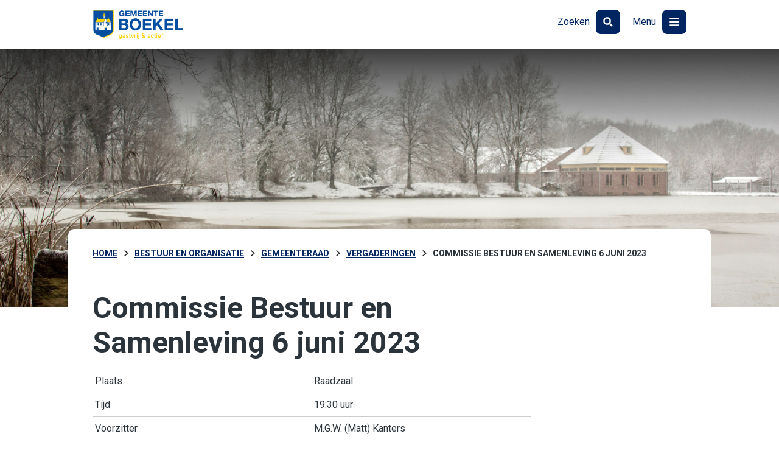

--- FILE ---
content_type: text/html; charset=UTF-8
request_url: https://www.boekel.nl/bestuur-en-organisatie/gemeenteraad/vergadering/4583cd69-0d66-4b31-b5a9-f4c05c36dedb
body_size: 88144
content:
<!DOCTYPE html>
  <html xmlns="http://www.w3.org/1999/xhtml" xml:lang="nl" lang="nl" class="no-js">
	<head>
		<meta http-equiv="Content-Type" content="text/html; charset=UTF-8" />
		<meta name="viewport" content="width=device-width, initial-scale=1" />	
		<title>Commissie Bestuur en Samenleving  6 juni 2023 - Gemeente Boekel</title>
	
		<link rel="apple-touch-icon" sizes="76x76" href="/data/static/assets/img/icons/apple-touch-icon.png" nonce="3e7527c472568f47050c8cfa016be02d" />
		<link rel="icon" type="image/png" sizes="32x32" href="/data/static/assets/img/icons/favicon-32x32.png" nonce="3e7527c472568f47050c8cfa016be02d" />
		<link rel="icon" type="image/png" sizes="16x16" href="/data/static/assets/img/icons/favicon-16x16.png" nonce="3e7527c472568f47050c8cfa016be02d" />
		<link rel="manifest" href="/data/static/assets/img/icons/site.webmanifest" nonce="3e7527c472568f47050c8cfa016be02d" />
		<link rel="mask-icon" href="/data/static/assets/img/icons/safari-pinned-tab.svg" color="#002d65" nonce="3e7527c472568f47050c8cfa016be02d" />
		<link rel="shortcut icon" href="/data/static/assets/img/icons/favicon.ico" nonce="3e7527c472568f47050c8cfa016be02d" />
		<meta name="msapplication-TileColor" content="#ffffff" />
		<meta name="msapplication-config" content="/data/static/assets/img/icons/browserconfig.xml" /> 
		<meta name="theme-color" content="#ffffff" />
		
		

		<!--CSS-->
		<link rel="stylesheet" type="text/css" href="/data/static/assets/css/screen.css" nonce="3e7527c472568f47050c8cfa016be02d" />
		<style nonce="3e7527c472568f47050c8cfa016be02d">
    div.visual div.image {
        background-image: url("/data/thumbnails/images/6/8/dn-perekker.2265x1209.jpg");
        background-position: left center;
    }
</style>
		
		
		
	<link rel="alternate" href="/feeds/1/laatste-nieuws-gemeente-boekel.rss" type="application/rss+xml" title="Laatste nieuws gemeente Boekel" nonce="3e7527c472568f47050c8cfa016be02d" />
<link rel="alternate" href="/feeds/2/laatste-evenementen-gemeente-boekel.rss" type="application/rss+xml" title="Laatste evenementen gemeente Boekel" nonce="3e7527c472568f47050c8cfa016be02d" />
<meta name="generator" content="Sitebox CMS" />
<meta name="robots" content="noindex" />
<link rel="canonical" href="https://www.boekel.nl/bestuur-en-organisatie/gemeenteraad/vergaderingen/_detail" />
</head>
	<body class=" ">
		<div id="container">
			<ul class="skiplinks">
			  <li><a id="direct-link-content" href="#content">Content</a></li>
			  <li><a id="direct-link-menu" href="#menu">Menu</a></li>
			  <li><a id="direct-link-search" href="#search">Zoeken</a></li>
			</ul>
			
			
			
			

			
			<div id="menu">
    <div class="center-align positioner">
        <ul class="icons">
            <li>
                <a class="close" href="#">
                    <span class="title">Sluiten</span>
                    <span class="icon">
						<svg xmlns:xlink="http://www.w3.org/1999/xlink" viewBox="0 0 35 40">
							<use xlink:href="#close"></use>
						</svg>
					</span>
                </a>
            </li>
        </ul>
    </div>
    <div class="center-align">
        <div class="grid">
                    <div class="bit">
                <h2>Inwoners en Ondernemers</h2>
                <ul class="links">
                                            <li>
                            <a href="https://www.boekel.nl/inwoners-en-ondernemers/afval-en-milieu/afvalkalender/" title="Afvalkalender" class="">
                                Afvalkalender
                            </a>
                        </li>
                                            <li>
                            <a href="https://www.boekel.nl/inwoners-en-ondernemers/paspoort-identiteitskaart/" title="Paspoort en identiteitskaart" class="">
                                Paspoort en identiteitskaart
                            </a>
                        </li>
                                            <li>
                            <a href="https://www.boekel.nl/inwoners-en-ondernemers/paspoort-identiteitskaart/rijbewijs/" title="Rijbewijs" class="">
                                Rijbewijs
                            </a>
                        </li>
                                            <li>
                            <a href="https://www.boekel.nl/inwoners-en-ondernemers/meldingen/" title="Melding openbare ruimte" class="">
                                Melding openbare ruimte
                            </a>
                        </li>
                                            <li>
                            <a href="https://www.boekel.nl/inwoners-en-ondernemers/verhuizing-en-migratie/verhuizen" title="Verhuizen" class="">
                                Verhuizen
                            </a>
                        </li>
                                            <li>
                            <a href="https://www.boekel.nl/inwoners-en-ondernemers/zorg-welzijn-inkomen/dorpsteam-boekel" title="Dorpsteam Boekel" class="">
                                Dorpsteam Boekel
                            </a>
                        </li>
                                            <li>
                            <a href="https://www.boekel.nl/inwoners-en-ondernemers/" title="Alles voor inwoners en ondernemers" class="">
                                Alles voor inwoners en ondernemers
                            </a>
                        </li>
                                    </ul>
            </div>
                    <div class="bit">
                <h2>Bestuur en organisatie</h2>
                <ul class="links">
                                            <li>
                            <a href="https://www.boekel.nl/bestuur-en-organisatie/college-b-en-w/" title="College van B&amp;W" class="">
                                College van B&amp;W
                            </a>
                        </li>
                                            <li>
                            <a href="https://www.boekel.nl/bestuur-en-organisatie/gemeenteraad/" title="Gemeenteraad" class="">
                                Gemeenteraad
                            </a>
                        </li>
                                            <li>
                            <a href="https://www.boekel.nl/bestuur-en-organisatie/gemeenteraad/vergaderingen/" title="Vergaderingen" class="">
                                Vergaderingen
                            </a>
                        </li>
                                            <li>
                            <a href="https://www.boekel.nl/bestuur-en-organisatie/contact/" title="Contact en openingstijden" class="">
                                Contact en openingstijden
                            </a>
                        </li>
                                            <li>
                            <a href="https://www.boekel.nl/bestuur-en-organisatie/ambtelijke-organisatie/vacatures/" title="Vacatures" class="">
                                Vacatures
                            </a>
                        </li>
                                            <li>
                            <a href="https://www.boekel.nl/bestuur-en-organisatie/" title="Alles over bestuur en organisatie" class="">
                                Alles over bestuur en organisatie
                            </a>
                        </li>
                                    </ul>
            </div>
                    <div class="bit">
                <h2>Projecten</h2>
                <ul class="links">
                                            <li>
                            <a href="https://www.boekel.nl/projecten/bedrijventerrein-lage-raam/" title="Bedrijventerrein Lage Raam" class="">
                                Bedrijventerrein Lage Raam
                            </a>
                        </li>
                                            <li>
                            <a href="https://www.boekel.nl/projecten/de-biezen/" title="De Biezen" class="">
                                De Biezen
                            </a>
                        </li>
                                            <li>
                            <a href="https://www.boekel.nl/projecten/de-boschberg/" title="De Boschberg" class="">
                                De Boschberg
                            </a>
                        </li>
                                            <li>
                            <a href="https://www.boekel.nl/projecten/de-burgt/de-burgt-bijzonder-dichtbij" title="De Burgt" class="">
                                De Burgt
                            </a>
                        </li>
                                            <li>
                            <a href="https://www.boekel.nl/projecten/onderzoek-oost-west-verbinding/" title="Onderzoek oost-westverbinding" class="">
                                Onderzoek oost-westverbinding
                            </a>
                        </li>
                                            <li>
                            <a href="https://www.boekel.nl/projecten/schutboom/" title="Schutboom" class="">
                                Schutboom
                            </a>
                        </li>
                                            <li>
                            <a href="#" title="Zuidwand" class=" dead-link">
                                Zuidwand
                            </a>
                        </li>
                                            <li>
                            <a href="https://www.boekel.nl/projecten/projecten" title="Alle projecten" class="">
                                Alle projecten
                            </a>
                        </li>
                                    </ul>
            </div>
                    <div class="bit">
                <h2>In de gemeente</h2>
                <ul class="links">
                                            <li>
                            <a href="https://www.boekel.nl/in-de-gemeente/nieuws/" title="Nieuws" class="">
                                Nieuws
                            </a>
                        </li>
                                            <li>
                            <a href="https://www.boekel.nl/in-de-gemeente/evenementen/" title="Evenementen" class="">
                                Evenementen
                            </a>
                        </li>
                                            <li>
                            <a href="https://www.boekel.nl/in-de-gemeente/digitale-gemeentegids/" title="Digitale gemeentegids" class="">
                                Digitale gemeentegids
                            </a>
                        </li>
                                            <li>
                            <a href="https://www.boekel.nl/in-de-gemeente/gemeenteberichten-2024/" title="Gemeenteberichten 2024" class="">
                                Gemeenteberichten 2024
                            </a>
                        </li>
                                            <li>
                            <a href="https://www.boekel.nl/in-de-gemeente/gemeenteberichten-2025/" title="Gemeenteberichten 2025" class="">
                                Gemeenteberichten 2025
                            </a>
                        </li>
                                    </ul>
            </div>
                </div>
    </div>
</div>
			
			<div id="wrapper">
				<div id="header">
					<div class="center-align">
						<a href="https://www.boekel.nl/" id="logo-default" class="">
							<img src="/data/static/assets/img/logo.png" alt="Logo Gemeente Boekel gastvrij &amp; actief" />
						</a>
						<ul class="icons">
							<li>
								<a href="#search" id="toggle-search">
									<span class="title">Zoeken</span>
									<span class="icon">
										<svg xmlns:xlink="http://www.w3.org/1999/xlink" viewBox="0 0 35 40">
											<use xlink:href="#zoom"></use>
										</svg>
									</span>
								</a>
							</li>
							<li>
								<a href="#menu" id="toggle-menu" aria-expanded="false">
									<span class="title">Menu</span>
									<span class="icon">
										<svg xmlns:xlink="http://www.w3.org/1999/xlink" viewBox="0 0 16 16">
											<use xlink:href="#bars"></use>
										</svg>
									</span>
								</a>
							</li>
						</ul>
					</div>
				</div>

				<!--Visual-->
				<div class="visual home">
					<div class="image"></div>
				</div>
							
				<!--Search-->
				<div id="search">
				  <div class="center-align positioner">
						<ul class="icons">
							<li>
								<a class="close" href="#">
									<span class="title">Sluiten</span>
									<span class="icon">
										<svg xmlns:xlink="http://www.w3.org/1999/xlink" viewBox="0 0 35 40">
											<use xlink:href="#close"></use>
										</svg>
									</span>
								</a>
							</li>
						</ul>
				  </div>
					<div class="center-align">											
						<div class="search__container">
    <form id="searchForm" class="search__form form form" novalidate="novalidate" method="post" action="/zoeken/"><div class="hidden-fields"><input id="searchForm_submitted" type="hidden" name="searchForm_submitted" value="1" /></div><div class="form-content">
    <div class="form-group">
        <input id="q" type="search" name="q" value="" title="Waar bent u naar op zoek?" placeholder="Waar bent u naar op zoek?" class="search__query form-input__text form-input__text" required="required" />
        <input id="submit" type="image" src="/data/static/assets/svg/raw/icon-magnifier.svg" alt="Zoek" />
    </div>
    <div id="sooqrResultsContainer"></div>
    </div></form>
</div>
<script nonce="3e7527c472568f47050c8cfa016be02d">
	(function () {
		var ws = document.createElement('script'); ws.type = 'text/javascript'; ws.async = true;
		ws.src = ('https:' == document.location.protocol ? 'https://' : 'http://') + 'static.sooqr.com/custom/118459/snippet.js';
		var s = document.getElementsByTagName('script')[0]; s.parentNode.insertBefore(ws, s);
	})();
</script>				
						
						<div id="az-index" class="center-align">
    <ul class="az-index">
                    <li>
                <a href="https://www.boekel.nl/az-index#A" title="Bekijk de A-Z index, letter &quot;A&quot;" class="">A</a>
            </li>
                    <li>
                <a href="https://www.boekel.nl/az-index#B" title="Bekijk de A-Z index, letter &quot;B&quot;" class="">B</a>
            </li>
                    <li>
                <a href="https://www.boekel.nl/az-index#C" title="Bekijk de A-Z index, letter &quot;C&quot;" class="">C</a>
            </li>
                    <li>
                <a href="https://www.boekel.nl/az-index#D" title="Bekijk de A-Z index, letter &quot;D&quot;" class="">D</a>
            </li>
                    <li>
                <a href="https://www.boekel.nl/az-index#E" title="Bekijk de A-Z index, letter &quot;E&quot;" class="">E</a>
            </li>
                    <li>
                <a href="https://www.boekel.nl/az-index#F" title="Bekijk de A-Z index, letter &quot;F&quot;" class="">F</a>
            </li>
                    <li>
                <a href="https://www.boekel.nl/az-index#G" title="Bekijk de A-Z index, letter &quot;G&quot;" class="">G</a>
            </li>
                    <li>
                <a href="https://www.boekel.nl/az-index#H" title="Bekijk de A-Z index, letter &quot;H&quot;" class="">H</a>
            </li>
                    <li>
                <a href="https://www.boekel.nl/az-index#I" title="Bekijk de A-Z index, letter &quot;I&quot;" class="">I</a>
            </li>
                    <li>
                <a href="https://www.boekel.nl/az-index#K" title="Bekijk de A-Z index, letter &quot;K&quot;" class="">K</a>
            </li>
                    <li>
                <a href="https://www.boekel.nl/az-index#L" title="Bekijk de A-Z index, letter &quot;L&quot;" class="">L</a>
            </li>
                    <li>
                <a href="https://www.boekel.nl/az-index#M" title="Bekijk de A-Z index, letter &quot;M&quot;" class="">M</a>
            </li>
                    <li>
                <a href="https://www.boekel.nl/az-index#N" title="Bekijk de A-Z index, letter &quot;N&quot;" class="">N</a>
            </li>
                    <li>
                <a href="https://www.boekel.nl/az-index#O" title="Bekijk de A-Z index, letter &quot;O&quot;" class="">O</a>
            </li>
                    <li>
                <a href="https://www.boekel.nl/az-index#P" title="Bekijk de A-Z index, letter &quot;P&quot;" class="">P</a>
            </li>
                    <li>
                <a href="https://www.boekel.nl/az-index#R" title="Bekijk de A-Z index, letter &quot;R&quot;" class="">R</a>
            </li>
                    <li>
                <a href="https://www.boekel.nl/az-index#S" title="Bekijk de A-Z index, letter &quot;S&quot;" class="">S</a>
            </li>
                    <li>
                <a href="https://www.boekel.nl/az-index#T" title="Bekijk de A-Z index, letter &quot;T&quot;" class="">T</a>
            </li>
                    <li>
                <a href="https://www.boekel.nl/az-index#U" title="Bekijk de A-Z index, letter &quot;U&quot;" class="">U</a>
            </li>
                    <li>
                <a href="https://www.boekel.nl/az-index#V" title="Bekijk de A-Z index, letter &quot;V&quot;" class="">V</a>
            </li>
                    <li>
                <a href="https://www.boekel.nl/az-index#W" title="Bekijk de A-Z index, letter &quot;W&quot;" class="">W</a>
            </li>
                    <li>
                <a href="https://www.boekel.nl/az-index#Z" title="Bekijk de A-Z index, letter &quot;Z&quot;" class="">Z</a>
            </li>
            </ul>
</div>
					</div>
				</div>

				<div id="content">
	<div class="intro">
		<div class="center-align">
			<div class="breadcrumb-and-readspeaker">
				<ul class="breadcrumb rs_skip" itemscope="itemscope" itemtype="https://schema.org/BreadcrumbList"><li itemscope="itemscope" itemprop="itemListElement" itemtype="https://schema.org/ListItem"><a href="/" itemprop="item"><span itemprop="name">Home</span></a><meta itemprop="position" content="1" /></li><li itemscope="itemscope" itemprop="itemListElement" itemtype="https://schema.org/ListItem"><a itemprop="item" href="https://www.boekel.nl/bestuur-en-organisatie/"><span itemprop="name">Bestuur en organisatie</span></a><meta itemprop="position" content="2" /></li><li itemscope="itemscope" itemprop="itemListElement" itemtype="https://schema.org/ListItem"><a itemprop="item" href="https://www.boekel.nl/bestuur-en-organisatie/gemeenteraad/"><span itemprop="name">Gemeenteraad</span></a><meta itemprop="position" content="3" /></li><li itemscope="itemscope" itemprop="itemListElement" itemtype="https://schema.org/ListItem"><a itemprop="item" href="https://www.boekel.nl/bestuur-en-organisatie/gemeenteraad/vergaderingen/"><span itemprop="name">Vergaderingen</span></a><meta itemprop="position" content="4" /></li><li itemscope="itemscope" itemprop="itemListElement" itemtype="https://schema.org/ListItem"><span class="current" itemprop="item"><span itemprop="name">Commissie Bestuur en Samenleving  6 juni 2023</span></span><meta itemprop="position" content="3" /></li></ul>
			</div>
			
		</div>
	</div>

	<div class="center-align main-content">
		<div class="optimal-line-length">
			<!--content_start-->
			<h1>Commissie Bestuur en Samenleving  6 juni 2023</h1>

<table><caption>Algemene informatie</caption>
    
    <tr>
        <th>Plaats</th>
        <td>Raadzaal</td>
    </tr>
    <tr>
        <th>Tijd</th>
        <td>19:30 uur</td>
    </tr>
            <tr>
            <th>Voorzitter</th>
            <td>M.G.W. (Matt) Kanters</td>
        </tr>
    
    
</table>


    <h2 id="documenten">Documenten</h2>
    <ul>
                    <li>
                <a href="https://api1.ibabs.eu/publicdownload.aspx?site=Boekel&amp;id=33e83e29-bddc-4618-a23d-0171d1e99f92" class=" external">Agenda commissie B&amp;S 6 juni 2023 (22.4K)<span class="sr-only"> (Deze link gaat naar een externe website)</span></a>
            </li>
            </ul>

    <h2 id="agenda">Agenda</h2>
            <h3 id="agenda-1-opening">1 - Opening</h3>
                    <ul>
                                    <li>
                        <a href="https://api1.ibabs.eu/publicdownload.aspx?site=Boekel&amp;id=8d50d3e2-da81-45d0-9ce4-0b5befdd9ff2" class=" external">Commissie B&amp;S 6 juni 2023 - Agendapunt 1,2,3.mp3 (377.2K)<span class="sr-only"> (Deze link gaat naar een externe website)</span></a>
                    </li>
                            </ul>
                    <h3 id="agenda-2-vaststelling-agenda">2 - Vaststelling agenda</h3>
                    <ul>
                                    <li>
                        <a href="https://api1.ibabs.eu/publicdownload.aspx?site=Boekel&amp;id=089c3b75-cf24-4aef-91f2-a4ca8769407f" class=" external">Commissie B&amp;S 6 juni 2023 - Agendapunt 1,2,3.mp3 (377.2K)<span class="sr-only"> (Deze link gaat naar een externe website)</span></a>
                    </li>
                            </ul>
                    <h3 id="agenda-3-spreekrecht-voor-burgers">3 - Spreekrecht voor burgers</h3>
                    <ul>
                                    <li>
                        <a href="https://api1.ibabs.eu/publicdownload.aspx?site=Boekel&amp;id=1bb0e85f-9582-4df7-95d3-ee9d7d9396f9" class=" external">Commissie B&amp;S 6 juni 2023 - Agendapunt 1,2,3.mp3 (377.2K)<span class="sr-only"> (Deze link gaat naar een externe website)</span></a>
                    </li>
                            </ul>
                    <h3 id="agenda-4-vooruitblik-en-terugkoppeling-vanuit-portefeuillehouders-regio-brabant-noordoost">4 - Vooruitblik en terugkoppeling vanuit portefeuillehouders Regio Brabant Noordoost</h3>
                    <ul>
                                    <li>
                        <a href="https://api1.ibabs.eu/publicdownload.aspx?site=Boekel&amp;id=7389a631-b46d-40e6-971c-30b2a19d75f0" class=" external">Commissie B&amp;S 6 juni 2023 - Agendapunt 4.mp3 (4.0M)<span class="sr-only"> (Deze link gaat naar een externe website)</span></a>
                    </li>
                            </ul>
                    <h3 id="agenda-5-raadsvoorstel-inzake-stichting-binnensport-boekel-exploitatiebijdrage-2023">5 - Raadsvoorstel inzake Stichting Binnensport Boekel - Exploitatiebijdrage 2023</h3>
                    <ul>
                                    <li>
                        <a href="https://api1.ibabs.eu/publicdownload.aspx?site=Boekel&amp;id=1ecddb66-1d02-4448-964c-b417ab2145c7" class=" external">Raadsvoorstel inzake Stichting Binnensport Boekel - Exploitatiebijdrage 2023.pdf (149.4K)<span class="sr-only"> (Deze link gaat naar een externe website)</span></a>
                    </li>
                                    <li>
                        <a href="https://api1.ibabs.eu/publicdownload.aspx?site=Boekel&amp;id=3e4bb02a-07c1-4b6f-bbd0-bdb361ce3c3c" class=" external">Raadsbesluit inzake Stichting Binnensport Boekel - Exploitatiebijdrage 2023.pdf (60.5K)<span class="sr-only"> (Deze link gaat naar een externe website)</span></a>
                    </li>
                                    <li>
                        <a href="https://api1.ibabs.eu/publicdownload.aspx?site=Boekel&amp;id=52c2cdea-8c64-4c4a-9b6a-f3926fdbc9f8" class=" external">Bijlage 1 - Verzoek en toelichting exploitatiesubsidie 2023 SBB.pdf (73.6K)<span class="sr-only"> (Deze link gaat naar een externe website)</span></a>
                    </li>
                                    <li>
                        <a href="https://api1.ibabs.eu/publicdownload.aspx?site=Boekel&amp;id=ff18b9d1-dea0-4a6c-8c6c-ebdbc115d9d7" class=" external">Bijlage 2 - Exploitatieovereenkomst 2019-2022 gemeente Boekel - SBB.pdf (6.2M)<span class="sr-only"> (Deze link gaat naar een externe website)</span></a>
                    </li>
                                    <li>
                        <a href="https://api1.ibabs.eu/publicdownload.aspx?site=Boekel&amp;id=852901c8-c4d8-49c0-a4fc-9251482643d2" class=" external">Bijlage 3 - Huurovereenkomst 2019 - 2022 Bernhardstraat 11 te Boekel.pdf (3.3M)<span class="sr-only"> (Deze link gaat naar een externe website)</span></a>
                    </li>
                                    <li>
                        <a href="https://api1.ibabs.eu/publicdownload.aspx?site=Boekel&amp;id=511989c3-d83a-4d72-8a99-04013c07a60d" class=" external">Bijlage 4 - Exploitatieovereenkomst 2023 - 2026 gemeente Boekel en Stichting Binnensport Boekel.pdf (183.9K)<span class="sr-only"> (Deze link gaat naar een externe website)</span></a>
                    </li>
                                    <li>
                        <a href="https://api1.ibabs.eu/publicdownload.aspx?site=Boekel&amp;id=7a6e0421-507d-414b-bb39-e1fe8c2baea3" class=" external">Wijzigingen in nieuwe exploitatiebijdrage 2023.docx (13.6K)<span class="sr-only"> (Deze link gaat naar een externe website)</span></a>
                    </li>
                                    <li>
                        <a href="https://api1.ibabs.eu/publicdownload.aspx?site=Boekel&amp;id=8e7f3a41-4fbd-4e9e-bead-30f4a6de9553" class=" external">Commissie B&amp;S 6 juni 2023 - Agendapunt 5.mp3 (7.0M)<span class="sr-only"> (Deze link gaat naar een externe website)</span></a>
                    </li>
                            </ul>
                    <h3 id="agenda-6-raadsvoorstel-inzake-stichting-vitaal-boekel-venhorst">6 - Raadsvoorstel inzake Stichting Vitaal Boekel &amp; Venhorst</h3>
                    <ul>
                                    <li>
                        <a href="https://api1.ibabs.eu/publicdownload.aspx?site=Boekel&amp;id=e10e3f28-6005-40bb-9b07-6dc7a309dd76" class=" external">Raadsvoorstel inzake Stichting Vitaal Boekel &amp; Venhorst.pdf (256.7K)<span class="sr-only"> (Deze link gaat naar een externe website)</span></a>
                    </li>
                                    <li>
                        <a href="https://api1.ibabs.eu/publicdownload.aspx?site=Boekel&amp;id=f58d6fbb-88df-41f4-ab3a-d2a454130cb0" class=" external">Raadsbesluit inzake Stichting Vitaal Boekel &amp; Venhorst.pdf (60.5K)<span class="sr-only"> (Deze link gaat naar een externe website)</span></a>
                    </li>
                                    <li>
                        <a href="https://api1.ibabs.eu/publicdownload.aspx?site=Boekel&amp;id=4e4b0426-4e93-425e-ac63-4776d4cf5fa4" class=" external">Bijlage 1 - Nieuwe structuur Stichting Vitaal Boekel &amp; Venhorst.pdf (354.7K)<span class="sr-only"> (Deze link gaat naar een externe website)</span></a>
                    </li>
                                    <li>
                        <a href="https://api1.ibabs.eu/publicdownload.aspx?site=Boekel&amp;id=3df31656-1b66-41dd-8255-0d28e4c90e89" class=" external">Bijlage 2 - Begroting 2023 SBB - Stichting Vitaal Boekel &amp; Venhorst.pdf (180.8K)<span class="sr-only"> (Deze link gaat naar een externe website)</span></a>
                    </li>
                                    <li>
                        <a href="https://api1.ibabs.eu/publicdownload.aspx?site=Boekel&amp;id=a1b5802c-9c85-4947-9a41-af54f1be6368" class=" external">Commissie B&amp;S 6 juni 2023 - Agendapunt 6.mp3 (6.3M)<span class="sr-only"> (Deze link gaat naar een externe website)</span></a>
                    </li>
                            </ul>
                    <h3 id="agenda-7-raadsvoorstel-inzake-jaarplan-en-begroting-2024-van-rnob">7 - Raadsvoorstel inzake jaarplan en begroting 2024 van RNOB</h3>
                    <ul>
                                    <li>
                        <a href="https://api1.ibabs.eu/publicdownload.aspx?site=Boekel&amp;id=9db06cd9-e329-44d3-b36a-77dbfe681fe2" class=" external">Raadsvoorstel inzake concept-jaarplan en begroting 2024 RNOB.doc (50.5K)<span class="sr-only"> (Deze link gaat naar een externe website)</span></a>
                    </li>
                                    <li>
                        <a href="https://api1.ibabs.eu/publicdownload.aspx?site=Boekel&amp;id=849bd3cc-868d-49fb-8481-208352c687d3" class=" external">Raadsbesluit inzake concept-jaarplan en begroting 2024 RNOB.doc (30.5K)<span class="sr-only"> (Deze link gaat naar een externe website)</span></a>
                    </li>
                                    <li>
                        <a href="https://api1.ibabs.eu/publicdownload.aspx?site=Boekel&amp;id=8391b7a8-9b1a-4bb6-adb1-7cdc084cbc9b" class=" external">Jaarplan 2024 RNOB in een oogopslag.pdf (801.8K)<span class="sr-only"> (Deze link gaat naar een externe website)</span></a>
                    </li>
                                    <li>
                        <a href="https://api1.ibabs.eu/publicdownload.aspx?site=Boekel&amp;id=534b54d0-8ff0-45a4-a4c6-da7f7d080274" class=" external">Concept-jaarplan 2024 RNOB versie voor zienswijzen.pdf (1.2M)<span class="sr-only"> (Deze link gaat naar een externe website)</span></a>
                    </li>
                                    <li>
                        <a href="https://api1.ibabs.eu/publicdownload.aspx?site=Boekel&amp;id=a7809a6e-a086-4fa3-98f9-5fd8978a66dd" class=" external">Commissie B&amp;S 6 juni 2023 - Agendapunt 7.mp3 (9.6M)<span class="sr-only"> (Deze link gaat naar een externe website)</span></a>
                    </li>
                            </ul>
                    <h3 id="agenda-8-raadsvoorstel-inzake-concept-begroting-2024-realisatie-2022-en-jaarverslag-2021-2022-regionaal-bureau-leerplicht-en-voortijdig-schoolverlaten-brabant-noordoost-rbl-bno">8 - Raadsvoorstel inzake Concept begroting 2024, realisatie 2022 en jaarverslag 2021-2022 Regionaal Bureau Leerplicht en voortijdig schoolverlaten Brabant Noordoost (RBL BNO)</h3>
                    <ul>
                                    <li>
                        <a href="https://api1.ibabs.eu/publicdownload.aspx?site=Boekel&amp;id=fad4e2ab-0b32-4374-9324-f9933f4f72c9" class=" external">Raadsvoorstel inzake concept begroting 2024 realisatie 2022 en jaarverslag 2021-2022 RBL BNO.doc (445K)<span class="sr-only"> (Deze link gaat naar een externe website)</span></a>
                    </li>
                                    <li>
                        <a href="https://api1.ibabs.eu/publicdownload.aspx?site=Boekel&amp;id=ae2a24b0-c514-47bf-ad8e-88d88d7a6fb6" class=" external">Raadsbesluit inzake concept begroting 2024 realisatie 2022 en jaarverslag 2021-2022 RBL BNO.doc (30.5K)<span class="sr-only"> (Deze link gaat naar een externe website)</span></a>
                    </li>
                                    <li>
                        <a href="https://api1.ibabs.eu/publicdownload.aspx?site=Boekel&amp;id=a59f1529-9045-4819-84db-989060ecd96d" class=" external">Bijlage 1 - Aanbiedingsbrief concept begroting 2024 realisatie 2022 en jaarverslag 2021-2022.pdf (73.2K)<span class="sr-only"> (Deze link gaat naar een externe website)</span></a>
                    </li>
                                    <li>
                        <a href="https://api1.ibabs.eu/publicdownload.aspx?site=Boekel&amp;id=43d55a2a-de19-488a-8f78-88ea7653e7da" class=" external">Bijlage 2 - Realisatie 2022 en concept begroting 2024.pdf (266.9K)<span class="sr-only"> (Deze link gaat naar een externe website)</span></a>
                    </li>
                                    <li>
                        <a href="https://api1.ibabs.eu/publicdownload.aspx?site=Boekel&amp;id=b1e74451-dcef-4a9f-aa70-3450de8bfd9a" class=" external">Bijlage 3 - Jaarverslag 2021-2022.pdf (605.8K)<span class="sr-only"> (Deze link gaat naar een externe website)</span></a>
                    </li>
                                    <li>
                        <a href="https://api1.ibabs.eu/publicdownload.aspx?site=Boekel&amp;id=aefc8fb5-e69f-4fed-ba1b-f9172a16ff1e" class=" external">Commissie B&amp;S 6 juni 2023 - Agendapunt 8.mp3 (6.9M)<span class="sr-only"> (Deze link gaat naar een externe website)</span></a>
                    </li>
                            </ul>
                    <h3 id="agenda-9-raadsvoorstel-inzake-jaarrekening-2022-jaarverslag-2022-kadernota-2024-en-ontwerpbegroting-2024-bhic">9 - Raadsvoorstel inzake jaarrekening 2022, jaarverslag 2022, kadernota 2024 en ontwerpbegroting 2024 BHIC </h3>
                    <ul>
                                    <li>
                        <a href="https://api1.ibabs.eu/publicdownload.aspx?site=Boekel&amp;id=0e712a5c-258d-4272-8aa9-982ad8bb2c08" class=" external">Raadsvoorstel inzake jaarrekening 2022, jaarverslag 2022, Kadernota 2024 en ontwerpbegroting 2024 BHIC_32652.DOC (51K)<span class="sr-only"> (Deze link gaat naar een externe website)</span></a>
                    </li>
                                    <li>
                        <a href="https://api1.ibabs.eu/publicdownload.aspx?site=Boekel&amp;id=dfa0c398-b353-49a4-b710-b64c310fdf18" class=" external">Raadsbesluit inzake jaarrekening 2022, jaarverslag 2022, Kadernota 2024 en ontwerpbegroting 2024  BHIC_32653.DOC (31K)<span class="sr-only"> (Deze link gaat naar een externe website)</span></a>
                    </li>
                                    <li>
                        <a href="https://api1.ibabs.eu/publicdownload.aspx?site=Boekel&amp;id=2ca5d142-0974-4c27-8240-9cc1c16b9ddc" class=" external">BHIC Jaarrekening 2022 - vastgesteld en getekend 310323.pdf (2.8M)<span class="sr-only"> (Deze link gaat naar een externe website)</span></a>
                    </li>
                                    <li>
                        <a href="https://api1.ibabs.eu/publicdownload.aspx?site=Boekel&amp;id=3770580c-e877-4085-b349-f27060b0a2c7" class=" external">BHIC Ontwerpbegroting 2024 - getekend 310323.pdf (2.4M)<span class="sr-only"> (Deze link gaat naar een externe website)</span></a>
                    </li>
                                    <li>
                        <a href="https://api1.ibabs.eu/publicdownload.aspx?site=Boekel&amp;id=9a94e833-7097-4e7e-8980-dbd1ffcf5ce1" class=" external">Jaarverslag 2022 - vastgesteld 310323.pdf (1.9M)<span class="sr-only"> (Deze link gaat naar een externe website)</span></a>
                    </li>
                                    <li>
                        <a href="https://api1.ibabs.eu/publicdownload.aspx?site=Boekel&amp;id=ff385e3c-fb65-4e29-b030-565512d149a4" class=" external">Kadernota BHIC - vastgesteld 310323.pdf (313.3K)<span class="sr-only"> (Deze link gaat naar een externe website)</span></a>
                    </li>
                                    <li>
                        <a href="https://api1.ibabs.eu/publicdownload.aspx?site=Boekel&amp;id=ea6f7cab-a43a-4267-bbc0-2ee6561a19a5" class=" external">Commissie B&amp;S 6 juni 2023 - Agendapunt 9.mp3 (2.7M)<span class="sr-only"> (Deze link gaat naar een externe website)</span></a>
                    </li>
                            </ul>
                    <h3 id="agenda-10-raadsvoorstel-inzake-jaarstukken-2022-begroting-2024-en-beleidsplan-2024-2027-ggd-hart-voor-brabant">10 - Raadsvoorstel inzake Jaarstukken 2022, begroting 2024 en beleidsplan 2024 – 2027 GGD Hart voor Brabant</h3>
                    <ul>
                                    <li>
                        <a href="https://api1.ibabs.eu/publicdownload.aspx?site=Boekel&amp;id=ef89a2a8-7b25-414b-9adb-b50caf423bcb" class=" external">Raadsvoorstel inzake jaarstukken 2022, begroting 2024 en beleidsplan 2024 - 2027 GGD.doc (105.5K)<span class="sr-only"> (Deze link gaat naar een externe website)</span></a>
                    </li>
                                    <li>
                        <a href="https://api1.ibabs.eu/publicdownload.aspx?site=Boekel&amp;id=80556865-a7d8-4bed-8447-38feb40d61e0" class=" external">Raadsbesluit inzake jaarstukken 2022, begroting 2024 en beleidsplan 2024 - 2027 GGD.doc (35K)<span class="sr-only"> (Deze link gaat naar een externe website)</span></a>
                    </li>
                                    <li>
                        <a href="https://api1.ibabs.eu/publicdownload.aspx?site=Boekel&amp;id=59bb179e-adef-4d8f-99ee-4b51d157348a" class=" external">Bijlage 1 - Brief Jaarstukken 2022 beleidsplan 2024-2027 en begroting 2024 GGD Hart voor Brabant.pdf (110.1K)<span class="sr-only"> (Deze link gaat naar een externe website)</span></a>
                    </li>
                                    <li>
                        <a href="https://api1.ibabs.eu/publicdownload.aspx?site=Boekel&amp;id=63eba703-9f4d-4bfe-8423-7f748e58d671" class=" external">Bijlage 2 - Corona voorbij - Jaarstukken 2022 GGD Hart voor Brabant.pdf (5.8M)<span class="sr-only"> (Deze link gaat naar een externe website)</span></a>
                    </li>
                                    <li>
                        <a href="https://api1.ibabs.eu/publicdownload.aspx?site=Boekel&amp;id=e6ea84f8-968f-4d8d-8f68-e031b516d8ef" class=" external">Bijlage 3 - Wij maken gezond gewoon - GGD Hart voor Brabant (ontwerp) Begroting 2024.pdf (3.8M)<span class="sr-only"> (Deze link gaat naar een externe website)</span></a>
                    </li>
                                    <li>
                        <a href="https://api1.ibabs.eu/publicdownload.aspx?site=Boekel&amp;id=8eeb7cc4-fbf0-400b-bd72-4576590e7f2c" class=" external">Bijlage 4 - Wij maken samen gezond gewoon - GGD Hart voor Brabant Beleidsplan 2024-2027.pdf (9.2M)<span class="sr-only"> (Deze link gaat naar een externe website)</span></a>
                    </li>
                                    <li>
                        <a href="https://api1.ibabs.eu/publicdownload.aspx?site=Boekel&amp;id=05a0104a-639b-4a2f-b4d8-248831fdaeca" class=" external">Bijlage 5 - Cijfers 2022 GGD Hart voor Brabant.pdf (2.8M)<span class="sr-only"> (Deze link gaat naar een externe website)</span></a>
                    </li>
                                    <li>
                        <a href="https://api1.ibabs.eu/publicdownload.aspx?site=Boekel&amp;id=65e862a2-a964-4683-82ce-2f558ba174ef" class=" external">(ontwerp) Begroting 2024 GGD Hart voor Brabant.pdf (3.8M)<span class="sr-only"> (Deze link gaat naar een externe website)</span></a>
                    </li>
                                    <li>
                        <a href="https://api1.ibabs.eu/publicdownload.aspx?site=Boekel&amp;id=879a2d02-1f5c-4a80-9e8b-41828a81a805" class=" external">Accountantsverslag 2022 GGD Hart voor Brabant.pdf (754.2K)<span class="sr-only"> (Deze link gaat naar een externe website)</span></a>
                    </li>
                                    <li>
                        <a href="https://api1.ibabs.eu/publicdownload.aspx?site=Boekel&amp;id=af4509fb-80d0-4ef8-a50f-5736de82a344" class=" external">Brief Vaststellen kadernota 2024 GGD Hart voor Brabant.pdf (113.8K)<span class="sr-only"> (Deze link gaat naar een externe website)</span></a>
                    </li>
                                    <li>
                        <a href="https://api1.ibabs.eu/publicdownload.aspx?site=Boekel&amp;id=d692010f-ffdb-4e82-90c8-f179e945ddab" class=" external">Cijfers 2022 per gemeente GGD Hart voor Brabant.pdf (2.8M)<span class="sr-only"> (Deze link gaat naar een externe website)</span></a>
                    </li>
                                    <li>
                        <a href="https://api1.ibabs.eu/publicdownload.aspx?site=Boekel&amp;id=ed24a882-bd07-41b1-ad0f-d1334dc0e79e" class=" external">GGD Hart voor Brabant Beleidsplan 2024-2027.pdf (9.2M)<span class="sr-only"> (Deze link gaat naar een externe website)</span></a>
                    </li>
                                    <li>
                        <a href="https://api1.ibabs.eu/publicdownload.aspx?site=Boekel&amp;id=f258d305-d4ac-4ad2-9ff2-7f02c85ba58c" class=" external">Jaarstukken 2022 GGD Hart voor Brabant.pdf (5.8M)<span class="sr-only"> (Deze link gaat naar een externe website)</span></a>
                    </li>
                                    <li>
                        <a href="https://api1.ibabs.eu/publicdownload.aspx?site=Boekel&amp;id=9e4b31aa-7623-4fb3-81c3-22c0a40afe0d" class=" external">Kadernota 2024 GGD Hart voor Brabant.pdf (1.3M)<span class="sr-only"> (Deze link gaat naar een externe website)</span></a>
                    </li>
                                    <li>
                        <a href="https://api1.ibabs.eu/publicdownload.aspx?site=Boekel&amp;id=1471924a-6dc6-45da-be7f-b011b052003b" class=" external">Commissie B&amp;S 6 juni 2023 - Agendapunt 10.mp3 (10.6M)<span class="sr-only"> (Deze link gaat naar een externe website)</span></a>
                    </li>
                            </ul>
                    <h3 id="agenda-11-raadsvoorstel-inzake-zienswijzeverzoek-begroting-2024-en-jaarstukken-2022-regionale-ambulance-voorziening-rav">11 - Raadsvoorstel inzake zienswijzeverzoek begroting 2024 en jaarstukken 2022 Regionale Ambulance Voorziening (RAV) </h3>
                    <ul>
                                    <li>
                        <a href="https://api1.ibabs.eu/publicdownload.aspx?site=Boekel&amp;id=c99ace77-9fa3-469a-92fa-f3f0c9aa723d" class=" external">Raadsvoorstel inzake begroting RAV.doc (34.5K)<span class="sr-only"> (Deze link gaat naar een externe website)</span></a>
                    </li>
                                    <li>
                        <a href="https://api1.ibabs.eu/publicdownload.aspx?site=Boekel&amp;id=519f883c-d8a4-4fb4-943f-00351c734cc9" class=" external">Raadsbesluit inzake begroting 2024 RAV.doc (30K)<span class="sr-only"> (Deze link gaat naar een externe website)</span></a>
                    </li>
                                    <li>
                        <a href="https://api1.ibabs.eu/publicdownload.aspx?site=Boekel&amp;id=f05844b1-02e5-49cb-99c8-b65f6d51ff5d" class=" external">Bijlage 1 - Aanbiedingsbrief Raden RAV Begroting 2024.pdf (182.9K)<span class="sr-only"> (Deze link gaat naar een externe website)</span></a>
                    </li>
                                    <li>
                        <a href="https://api1.ibabs.eu/publicdownload.aspx?site=Boekel&amp;id=27d11555-3e1e-4f63-b9b8-bedb72a643c3" class=" external">Bijlage 2 - CONCEPT-Begroting-2024-RAV-BMWN.pdf (749.9K)<span class="sr-only"> (Deze link gaat naar een externe website)</span></a>
                    </li>
                                    <li>
                        <a href="https://api1.ibabs.eu/publicdownload.aspx?site=Boekel&amp;id=6faf8168-1f31-4c9d-8c05-a11eb1ce6cf2" class=" external">Bijlage 3 - Aanbiedingsbrief Raden Jaarstukken 2022.pdf (99.3K)<span class="sr-only"> (Deze link gaat naar een externe website)</span></a>
                    </li>
                                    <li>
                        <a href="https://api1.ibabs.eu/publicdownload.aspx?site=Boekel&amp;id=7e0c78b2-81f5-4f2e-9a67-96d7fd60306f" class=" external">Bijlage 4 - Jaarverslag-RAV-BMWN-2022-incl.-bijlagen-DEF-met-controleverklaring-w.g_.pdf (2.1M)<span class="sr-only"> (Deze link gaat naar een externe website)</span></a>
                    </li>
                                    <li>
                        <a href="https://api1.ibabs.eu/publicdownload.aspx?site=Boekel&amp;id=3832e1e2-1b2d-4fd0-b899-7cee343b99cf" class=" external">Jaarverslag RAV 2022 incl. bijlagen.pdf (2.1M)<span class="sr-only"> (Deze link gaat naar een externe website)</span></a>
                    </li>
                                    <li>
                        <a href="https://api1.ibabs.eu/publicdownload.aspx?site=Boekel&amp;id=aee622e6-ca78-45c7-aba0-1b3744c93531" class=" external">Kaderbrief RAV begroting 2024.pdf (3.0M)<span class="sr-only"> (Deze link gaat naar een externe website)</span></a>
                    </li>
                                    <li>
                        <a href="https://api1.ibabs.eu/publicdownload.aspx?site=Boekel&amp;id=4f7a492c-ec80-49df-81e0-6771d66de5de" class=" external">Concept begroting 2024 Regionale Ambulancezorg.pdf (749.9K)<span class="sr-only"> (Deze link gaat naar een externe website)</span></a>
                    </li>
                                    <li>
                        <a href="https://api1.ibabs.eu/publicdownload.aspx?site=Boekel&amp;id=c7c05957-1a3a-4cb3-8406-284b672c18d5" class=" external">Aanbiedingsbrief Raden RAV Begroting 2024.pdf (179.0K)<span class="sr-only"> (Deze link gaat naar een externe website)</span></a>
                    </li>
                                    <li>
                        <a href="https://api1.ibabs.eu/publicdownload.aspx?site=Boekel&amp;id=27be80d5-a3aa-4de1-8828-ffd1325b12ad" class=" external">Aanbiedingsbrief Raden Jaarstukken 2022.docx (795.5K)<span class="sr-only"> (Deze link gaat naar een externe website)</span></a>
                    </li>
                                    <li>
                        <a href="https://api1.ibabs.eu/publicdownload.aspx?site=Boekel&amp;id=35fb6648-49dd-47cf-a231-931987ab166a" class=" external">Commissie B&amp;S 6 juni 2023 - Agendapunt 11.mp3 (391.7K)<span class="sr-only"> (Deze link gaat naar een externe website)</span></a>
                    </li>
                            </ul>
                    <h3 id="agenda-12-raadsvoorstel-inzake-jaarstukken-2022-begroting-2024-regiotaxi-2024-gemeenschappelijke-regeling-kleinschalig-collectief-vervoer-gr-kcv-brabant-noordoost">12 - Raadsvoorstel inzake jaarstukken 2022 Begroting 2024 Regiotaxi 2024 - Gemeenschappelijke Regeling Kleinschalig Collectief Vervoer (GR-KCV) Brabant Noordoost </h3>
                    <ul>
                                    <li>
                        <a href="https://api1.ibabs.eu/publicdownload.aspx?site=Boekel&amp;id=f75a7f60-fef4-4e8d-884f-07a1180b5a54" class=" external">Raadsvoorstel inzake Jaarstukken 2022 begroting 2024 GR_KCV.pdf (184.1K)<span class="sr-only"> (Deze link gaat naar een externe website)</span></a>
                    </li>
                                    <li>
                        <a href="https://api1.ibabs.eu/publicdownload.aspx?site=Boekel&amp;id=0940facb-3243-4ade-99b3-f911d797eba0" class=" external">Raadsbesluit inzake Jaarstukken 2022 Begroting 2024 GR_KCV.pdf (25.6K)<span class="sr-only"> (Deze link gaat naar een externe website)</span></a>
                    </li>
                                    <li>
                        <a href="https://api1.ibabs.eu/publicdownload.aspx?site=Boekel&amp;id=fc6ca2ae-a055-4846-8adf-447055558f7d" class=" external">Bijlage 1 - Aanbiedingsbrief Begroting 2024 en Jaarstukken 2022 GR-KCV Brabant Noordoost.pdf (158.8K)<span class="sr-only"> (Deze link gaat naar een externe website)</span></a>
                    </li>
                                    <li>
                        <a href="https://api1.ibabs.eu/publicdownload.aspx?site=Boekel&amp;id=da0099a0-26df-432a-89b2-12c3b3e0b1ca" class=" external">Bijlage 2 - Jaarrekening 2022 GR-KCV Brabant Noordoost.pdf (1.0M)<span class="sr-only"> (Deze link gaat naar een externe website)</span></a>
                    </li>
                                    <li>
                        <a href="https://api1.ibabs.eu/publicdownload.aspx?site=Boekel&amp;id=4f5041ce-767e-42ed-84d6-cc7e757a0021" class=" external">Bijlage 3 - Begroting 2024 GR-KCV Brabant Noordoost.pdf (627.7K)<span class="sr-only"> (Deze link gaat naar een externe website)</span></a>
                    </li>
                                    <li>
                        <a href="https://api1.ibabs.eu/publicdownload.aspx?site=Boekel&amp;id=a555ef4d-2fa8-4bb2-8d61-9cb2d2fc2ac2" class=" external">Aanbiedingsbrief Begroting 2024 en Jaarstukken 2022 GR-KCV Brabant Noordoost.pdf (158.8K)<span class="sr-only"> (Deze link gaat naar een externe website)</span></a>
                    </li>
                                    <li>
                        <a href="https://api1.ibabs.eu/publicdownload.aspx?site=Boekel&amp;id=ed4d887c-5f88-4f93-a685-ffa3208f9184" class=" external">Commissie B&amp;S 6 juni 2023 - Agendapunt 12.mp3 (3.3M)<span class="sr-only"> (Deze link gaat naar een externe website)</span></a>
                    </li>
                            </ul>
                    <h3 id="agenda-13-raadsvoorstel-inzake-zienswijzeverzoek-programmabegroting-2024-en-resultaatbestemming-2022-veiligheidsregio-brabant-noord">13 - Raadsvoorstel inzake zienswijzeverzoek Programmabegroting 2024 en resultaatbestemming 2022 Veiligheidsregio Brabant-Noord</h3>
                    <ul>
                                    <li>
                        <a href="https://api1.ibabs.eu/publicdownload.aspx?site=Boekel&amp;id=aed0d370-eec9-4501-bb13-542c86801339" class=" external">Raadsvoorstel inzake zienswijze begroting 2024 Veiligheidsregio.doc (78.5K)<span class="sr-only"> (Deze link gaat naar een externe website)</span></a>
                    </li>
                                    <li>
                        <a href="https://api1.ibabs.eu/publicdownload.aspx?site=Boekel&amp;id=05f7f8c1-b8c4-47cd-b894-7d3153bce300" class=" external">Raadsbesluit inzake begroting 2024 veiligheidsregio.doc (30K)<span class="sr-only"> (Deze link gaat naar een externe website)</span></a>
                    </li>
                                    <li>
                        <a href="https://api1.ibabs.eu/publicdownload.aspx?site=Boekel&amp;id=fa170c2b-6e07-4751-8c58-cbe11fbba7c8" class=" external">Bijlage 1 - Zienswijzeverzoek VRBN Programmabegroting 2024.pdf (243.0K)<span class="sr-only"> (Deze link gaat naar een externe website)</span></a>
                    </li>
                                    <li>
                        <a href="https://api1.ibabs.eu/publicdownload.aspx?site=Boekel&amp;id=40a4918b-4fff-4253-aa88-d582496b5a14" class=" external">Bijlage 2 - VRBN Ontwerp Programmabegroting 2024 versie 12 april.pdf (1.8M)<span class="sr-only"> (Deze link gaat naar een externe website)</span></a>
                    </li>
                                    <li>
                        <a href="https://api1.ibabs.eu/publicdownload.aspx?site=Boekel&amp;id=c2f5414d-fc7c-4cdc-b241-7f8985d565da" class=" external">Bijlage 3 - Zienswijzeverzoek VRBN Rekeningresultaat 2022.pdf (307.6K)<span class="sr-only"> (Deze link gaat naar een externe website)</span></a>
                    </li>
                                    <li>
                        <a href="https://api1.ibabs.eu/publicdownload.aspx?site=Boekel&amp;id=f315addd-e277-4a3a-9a6d-1943adc7257d" class=" external">Bijlage 4 - VRBN Concept Jaarverantwoording 2022 versie 12 april.pdf (1.5M)<span class="sr-only"> (Deze link gaat naar een externe website)</span></a>
                    </li>
                                    <li>
                        <a href="https://api1.ibabs.eu/publicdownload.aspx?site=Boekel&amp;id=69603d95-d9b8-4b6c-a4fb-29ae13391421" class=" external">Zienswijzeverzoek VRBN Rekeningresultaat 2022.pdf (313.0K)<span class="sr-only"> (Deze link gaat naar een externe website)</span></a>
                    </li>
                                    <li>
                        <a href="https://api1.ibabs.eu/publicdownload.aspx?site=Boekel&amp;id=22f47936-4638-4a92-bcc8-9cbab1456340" class=" external">Zienswijzeverzoek VRBN Programmabegroting 2024.pdf (248.1K)<span class="sr-only"> (Deze link gaat naar een externe website)</span></a>
                    </li>
                                    <li>
                        <a href="https://api1.ibabs.eu/publicdownload.aspx?site=Boekel&amp;id=41d7ded1-3f8f-4225-82a6-35c8d1f80c99" class=" external">VRBN Ontwerp Programmabegroting 2024 versie 12 april.pdf (1.9M)<span class="sr-only"> (Deze link gaat naar een externe website)</span></a>
                    </li>
                                    <li>
                        <a href="https://api1.ibabs.eu/publicdownload.aspx?site=Boekel&amp;id=bc19daa7-faf4-44ed-bd45-e93e69ebee06" class=" external">VRBN Concept Jaarverantwoording 2022 versie 12 april.pdf (1.6M)<span class="sr-only"> (Deze link gaat naar een externe website)</span></a>
                    </li>
                                    <li>
                        <a href="https://api1.ibabs.eu/publicdownload.aspx?site=Boekel&amp;id=d66dda8b-bc23-45df-8a8e-e60937f4d9a3" class=" external">Reacties DB op zienswijzen Kadernota 2024 VRBN.pdf (164.0K)<span class="sr-only"> (Deze link gaat naar een externe website)</span></a>
                    </li>
                                    <li>
                        <a href="https://api1.ibabs.eu/publicdownload.aspx?site=Boekel&amp;id=a13d8876-1898-4995-87e1-38ea4bc3042f" class=" external">Kadernota 2024 Veiligheidsregio Brabant-Noord VASTGESTELD.pdf (1.0M)<span class="sr-only"> (Deze link gaat naar een externe website)</span></a>
                    </li>
                                    <li>
                        <a href="https://api1.ibabs.eu/publicdownload.aspx?site=Boekel&amp;id=feffaa74-af87-484f-ab8b-4ed0b4f6f150" class=" external">Brief colleges en raden vastgestelde kadernota 2024 VRBN.pdf (141.6K)<span class="sr-only"> (Deze link gaat naar een externe website)</span></a>
                    </li>
                                    <li>
                        <a href="https://api1.ibabs.eu/publicdownload.aspx?site=Boekel&amp;id=b0259b44-7c75-4a92-9421-5e94820e101a" class=" external">Commissie B&amp;S 6 juni 2023 - Agendapunt 13.mp3 (2.3M)<span class="sr-only"> (Deze link gaat naar een externe website)</span></a>
                    </li>
                            </ul>
                    <h3 id="agenda-14-raadsvoorstel-inzake-concept-begroting-2024-en-concept-jaarverslag-2022-werkvoorzieningschap-noordoost-brabant">14 - Raadsvoorstel inzake concept begroting 2024 en concept jaarverslag 2022 Werkvoorzieningschap Noordoost Brabant </h3>
                    <ul>
                                    <li>
                        <a href="https://api1.ibabs.eu/publicdownload.aspx?site=Boekel&amp;id=9e586f71-d0ed-4f84-aed4-4e6dbff6379a" class=" external">Raadsvoorstel inzake Werkvoorzieningschap conceptbegroting 2024, jaarrekening 2022.DOC (41K)<span class="sr-only"> (Deze link gaat naar een externe website)</span></a>
                    </li>
                                    <li>
                        <a href="https://api1.ibabs.eu/publicdownload.aspx?site=Boekel&amp;id=cd766e95-7d6c-4029-ab4d-79953c5327ad" class=" external">Raadsbesluit inzake Werkvoorzieningschap conceptbegroting 2024, jaarrekening 2022.DOC (31.5K)<span class="sr-only"> (Deze link gaat naar een externe website)</span></a>
                    </li>
                                    <li>
                        <a href="https://api1.ibabs.eu/publicdownload.aspx?site=Boekel&amp;id=fa37df67-2936-4d64-986c-56991c5390af" class=" external">aanbiedingsbrief jaarverslag 2022-raden.pdf (53.7K)<span class="sr-only"> (Deze link gaat naar een externe website)</span></a>
                    </li>
                                    <li>
                        <a href="https://api1.ibabs.eu/publicdownload.aspx?site=Boekel&amp;id=4c960096-617b-42c0-80e5-483bdbdcc695" class=" external">Bijlage 1 - Aanbiedingsbrief conceptbegroting 2024 Werkvoorzieningschap Noordoost-Brabant.pdf (53.5K)<span class="sr-only"> (Deze link gaat naar een externe website)</span></a>
                    </li>
                                    <li>
                        <a href="https://api1.ibabs.eu/publicdownload.aspx?site=Boekel&amp;id=56d7af71-9426-4e21-bc4f-6f056e250635" class=" external">Bijlage 2 - Conceptbegroting 2024 Werkvoorzieningschap Noordoost-Brabant.pdf (2.4M)<span class="sr-only"> (Deze link gaat naar een externe website)</span></a>
                    </li>
                                    <li>
                        <a href="https://api1.ibabs.eu/publicdownload.aspx?site=Boekel&amp;id=ff83a29a-6f71-44d9-ad66-81e1941714f2" class=" external">Bijlage 3 - Aanbiedingsbrief jaarverslag 2022 Werkvoorzieningschap Noordoost-Brabant.pdf (53.7K)<span class="sr-only"> (Deze link gaat naar een externe website)</span></a>
                    </li>
                                    <li>
                        <a href="https://api1.ibabs.eu/publicdownload.aspx?site=Boekel&amp;id=f7b90fa5-5fdd-48e8-81c0-c2c0deaa5172" class=" external">Bijlage 4 - Concept Jaarverslag 2022 Werkvoorzieningschap Noordoost-Brabant.pdf (2.4M)<span class="sr-only"> (Deze link gaat naar een externe website)</span></a>
                    </li>
                                    <li>
                        <a href="https://api1.ibabs.eu/publicdownload.aspx?site=Boekel&amp;id=70cb257b-c493-44b4-8786-955ba2d7eb34" class=" external">Bijlage 5 - Update IBN - maart 2023.pdf (2.5M)<span class="sr-only"> (Deze link gaat naar een externe website)</span></a>
                    </li>
                                    <li>
                        <a href="https://api1.ibabs.eu/publicdownload.aspx?site=Boekel&amp;id=b8b4a342-3150-4be9-87b9-e7d4ba6fd005" class=" external">Concept Begroting 2024 Werkvoorzieningschap.pdf (2.4M)<span class="sr-only"> (Deze link gaat naar een externe website)</span></a>
                    </li>
                                    <li>
                        <a href="https://api1.ibabs.eu/publicdownload.aspx?site=Boekel&amp;id=e9faff1a-8de8-4f66-a6a2-fd3c74846ffd" class=" external">WVS Jaarrekening 2022.pdf (2.4M)<span class="sr-only"> (Deze link gaat naar een externe website)</span></a>
                    </li>
                                    <li>
                        <a href="https://api1.ibabs.eu/publicdownload.aspx?site=Boekel&amp;id=e8039ce9-6c52-4bde-a68d-b5f773753db7" class=" external">aanbiedingsbrief begroting 2024-colleges.pdf (53.4K)<span class="sr-only"> (Deze link gaat naar een externe website)</span></a>
                    </li>
                                    <li>
                        <a href="https://api1.ibabs.eu/publicdownload.aspx?site=Boekel&amp;id=431c5c9c-7b47-4cd4-9878-70d85627f0f7" class=" external">aanbiedingsbrief begroting 2024-raden.pdf (53.5K)<span class="sr-only"> (Deze link gaat naar een externe website)</span></a>
                    </li>
                                    <li>
                        <a href="https://api1.ibabs.eu/publicdownload.aspx?site=Boekel&amp;id=9de1c119-7fda-47c4-bc3a-c95201fbde5d" class=" external">Commissie B&amp;S 6 juni 2023 - Agendapunt 14.mp3 (634.1K)<span class="sr-only"> (Deze link gaat naar een externe website)</span></a>
                    </li>
                            </ul>
                    <h3 id="agenda-15-raadsvoorstel-inzake-vaststellen-centrumregeling-wmo-en-regionale-kaders-2024-2028">15 - Raadsvoorstel inzake vaststellen Centrumregeling Wmo en regionale kaders 2024-2028</h3>
                    <ul>
                                    <li>
                        <a href="https://api1.ibabs.eu/publicdownload.aspx?site=Boekel&amp;id=6987f10e-d60a-4a8a-9724-966e76765805" class=" external">Raadsvoorstel inzake Vaststellen Centrumregeling Wmo en regionale kaders 2024-2028.docx (121.1K)<span class="sr-only"> (Deze link gaat naar een externe website)</span></a>
                    </li>
                                    <li>
                        <a href="https://api1.ibabs.eu/publicdownload.aspx?site=Boekel&amp;id=4087f3f6-d497-49e9-84e1-53016f5c33af" class=" external">Raadsbesluit inzake Vaststellen Centrumregeling Wmo en regionale kaders 2024-2028.docx (24.6K)<span class="sr-only"> (Deze link gaat naar een externe website)</span></a>
                    </li>
                                    <li>
                        <a href="https://api1.ibabs.eu/publicdownload.aspx?site=Boekel&amp;id=0a7d4e96-c46a-438d-a64f-7472a7998be1" class=" external">Bijlage 1 - Centrumregeling Wet maatschappelijke ondersteuning 2024 Regio Brabant Noordoost-oost.PDF (147.8K)<span class="sr-only"> (Deze link gaat naar een externe website)</span></a>
                    </li>
                                    <li>
                        <a href="https://api1.ibabs.eu/publicdownload.aspx?site=Boekel&amp;id=6ce0f32b-8a6a-4f86-98ec-5876a5d01af5" class=" external">Bijlage 2 - Koersdocument Inwoners met een psychische kwetsbaarheid 2024-2028.PDF (704.4K)<span class="sr-only"> (Deze link gaat naar een externe website)</span></a>
                    </li>
                                    <li>
                        <a href="https://api1.ibabs.eu/publicdownload.aspx?site=Boekel&amp;id=4f19594e-338b-4675-a1ad-a914b53879d4" class=" external">Bijlage 3 - Beleidskader Wet maatschappelijke ondersteuning 2024-2028 Regio Brabant Noordoost-Oost.PDF (125.0K)<span class="sr-only"> (Deze link gaat naar een externe website)</span></a>
                    </li>
                                    <li>
                        <a href="https://api1.ibabs.eu/publicdownload.aspx?site=Boekel&amp;id=1d8a48c0-7eb5-4980-967c-ef708c339943" class=" external">Bijlage 4 - Inkoopplan Wet maatschappelijke ondersteuning 2024-2025 Regio Brabant Noordoost-Oost.PDF (291.9K)<span class="sr-only"> (Deze link gaat naar een externe website)</span></a>
                    </li>
                                    <li>
                        <a href="https://api1.ibabs.eu/publicdownload.aspx?site=Boekel&amp;id=c9accc22-337b-42b1-9c65-6fd45ec39e22" class=" external">Bijlage 5 - Regionale zienswijzen en inspraakreacties.pdf (266.2K)<span class="sr-only"> (Deze link gaat naar een externe website)</span></a>
                    </li>
                                    <li>
                        <a href="https://api1.ibabs.eu/publicdownload.aspx?site=Boekel&amp;id=64c79724-1527-422e-8c6c-ac57435a50f1" class=" external">Bijlage 6 - Advies ASD Boekel.pdf (82.9K)<span class="sr-only"> (Deze link gaat naar een externe website)</span></a>
                    </li>
                                    <li>
                        <a href="https://api1.ibabs.eu/publicdownload.aspx?site=Boekel&amp;id=c8953601-e186-428d-b205-4be40879b920" class=" external">Bijlage 7 - Reactie van het college op advies ASD.pdf (125.3K)<span class="sr-only"> (Deze link gaat naar een externe website)</span></a>
                    </li>
                                    <li>
                        <a href="https://api1.ibabs.eu/publicdownload.aspx?site=Boekel&amp;id=a66c5c0e-5ba9-48f5-b16d-c1094ec30b24" class=" external">Centrumregeling Wmo 2024-2028 incl. wijziging.pdf (147.7K)<span class="sr-only"> (Deze link gaat naar een externe website)</span></a>
                    </li>
                                    <li>
                        <a href="https://api1.ibabs.eu/publicdownload.aspx?site=Boekel&amp;id=c1a5162e-c813-41e0-9c60-66e0c45c4ca8" class=" external">Koersdocument inwoners met een psychische kwetsbaarheid 2024-2028 incl. wijziging.pdf (704.2K)<span class="sr-only"> (Deze link gaat naar een externe website)</span></a>
                    </li>
                                    <li>
                        <a href="https://api1.ibabs.eu/publicdownload.aspx?site=Boekel&amp;id=5774e99e-240f-428f-bb1e-488fc7d7a5ae" class=" external">Commissie B&amp;S 6 juni 2023 - Agendapunt 15.mp3 (11.9M)<span class="sr-only"> (Deze link gaat naar een externe website)</span></a>
                    </li>
                            </ul>
                    <h3 id="agenda-16-raadsvoorstel-inzake-bsob-jaarrekening-2022-ontwerp-1e-begrotingswijziging-2023-ontwerpbegroting-2024">16 - Raadsvoorstel inzake BSOB: Jaarrekening 2022, ontwerp 1e begrotingswijziging 2023, ontwerpbegroting 2024</h3>
                    <ul>
                                    <li>
                        <a href="https://api1.ibabs.eu/publicdownload.aspx?site=Boekel&amp;id=2bdcd191-11b9-4168-886b-71997d5edd45" class=" external">Raadsvoorstel inzake BSOB Jaarrekening 2022 ontwerp 1e begrotingswijziging 2023 ontwerpbegrot_3.pdf (159.6K)<span class="sr-only"> (Deze link gaat naar een externe website)</span></a>
                    </li>
                                    <li>
                        <a href="https://api1.ibabs.eu/publicdownload.aspx?site=Boekel&amp;id=de0119a6-bf05-4642-928c-5fc52e3d1cfa" class=" external">Raadsbesluit inzake BSOB Jaarrekening 2022 ontwerp 1e begrotingswijziging 2023 ontwerpbegroti_3.pdf (13.8K)<span class="sr-only"> (Deze link gaat naar een externe website)</span></a>
                    </li>
                                    <li>
                        <a href="https://api1.ibabs.eu/publicdownload.aspx?site=Boekel&amp;id=4c7b323c-8271-4ca9-a4f2-ae3ec4e02312" class=" external">Bijlage 1 - Getekend Jaarrekening 2022 incl controleverklaring w.g..pdf (5.1M)<span class="sr-only"> (Deze link gaat naar een externe website)</span></a>
                    </li>
                                    <li>
                        <a href="https://api1.ibabs.eu/publicdownload.aspx?site=Boekel&amp;id=993eb686-b638-4506-859e-21049bd21062" class=" external">Bijlage 2 - Eerste Begrotingswijziging 2023 BSOB_1.pdf (206.9K)<span class="sr-only"> (Deze link gaat naar een externe website)</span></a>
                    </li>
                                    <li>
                        <a href="https://api1.ibabs.eu/publicdownload.aspx?site=Boekel&amp;id=70bf710e-ca85-4bfd-b161-aa1fd5b7d533" class=" external">Bijlage 3 - Begroting 2024_1.pdf (540.6K)<span class="sr-only"> (Deze link gaat naar een externe website)</span></a>
                    </li>
                                    <li>
                        <a href="https://api1.ibabs.eu/publicdownload.aspx?site=Boekel&amp;id=7d184358-6e55-4a5f-a00f-b99e5617991d" class=" external">Vraag antwoord NCNP BSOB cie B&amp;S 6 jun 2023.docx (28.7K)<span class="sr-only"> (Deze link gaat naar een externe website)</span></a>
                    </li>
                                    <li>
                        <a href="https://api1.ibabs.eu/publicdownload.aspx?site=Boekel&amp;id=a2926cb3-60d8-4c4c-ae3d-08ae4b7ca5b8" class=" external">Commissie B&amp;S 6 juni 2023 - Agendapunt 16.mp3 (4.4M)<span class="sr-only"> (Deze link gaat naar een externe website)</span></a>
                    </li>
                            </ul>
                    <h3 id="agenda-17-raadsvoorstel-inzake-tussentijdse-wijziging-legesverordening-2023-in-verband-met-anonimiseren">17 - Raadsvoorstel inzake Tussentijdse wijziging Legesverordening 2023 in verband met anonimiseren</h3>
                    <ul>
                                    <li>
                        <a href="https://api1.ibabs.eu/publicdownload.aspx?site=Boekel&amp;id=9b5b83ed-29bd-4e0f-a784-ec646cd3aba7" class=" external">Raadsvoorstel inzake  Wijzing Legesverordening Boekel 2023.doc (48.5K)<span class="sr-only"> (Deze link gaat naar een externe website)</span></a>
                    </li>
                                    <li>
                        <a href="https://api1.ibabs.eu/publicdownload.aspx?site=Boekel&amp;id=6b9f5e65-6bc6-4c5d-91fe-e87a74bcb12b" class=" external">Raadsbesluit inzake wijziging Legesverordening Boekel 2023.doc (38K)<span class="sr-only"> (Deze link gaat naar een externe website)</span></a>
                    </li>
                                    <li>
                        <a href="https://api1.ibabs.eu/publicdownload.aspx?site=Boekel&amp;id=f255df8f-2ac4-4380-882a-698c7cb1eb82" class=" external">Commissie B&amp;S 6 juni 2023 - Agendapunt 17.mp3 (2.0M)<span class="sr-only"> (Deze link gaat naar een externe website)</span></a>
                    </li>
                            </ul>
                    <h3 id="agenda-18-mededelingen-ingekomen-stukken-en-memos">18 - Mededelingen, ingekomen stukken en memo's</h3>
                    <ul>
                                    <li>
                        <a href="https://api1.ibabs.eu/publicdownload.aspx?site=Boekel&amp;id=1b95ef2c-5874-443d-a533-a0ede6a12cb9" class=" external">Commissie B&amp;S 6 juni 2023 - Agendapunt 18.mp3 (476.4K)<span class="sr-only"> (Deze link gaat naar een externe website)</span></a>
                    </li>
                            </ul>
                    <h3 id="agenda-19-vaststelling-advieslijst-commissie-bs-31-januari-2023">19 - Vaststelling advieslijst commissie B&amp;S 31 januari 2023</h3>
                    <ul>
                                    <li>
                        <a href="https://api1.ibabs.eu/publicdownload.aspx?site=Boekel&amp;id=b1e716ad-39ec-49ad-af24-39c9ba14c1de" class=" external">Advieslijst raadscommissie BS en WW 31 januari 2023  (104.4K)<span class="sr-only"> (Deze link gaat naar een externe website)</span></a>
                    </li>
                            </ul>
                    <h3 id="agenda-20-rondvraag">20 - Rondvraag</h3>
                    <ul>
                                    <li>
                        <a href="https://api1.ibabs.eu/publicdownload.aspx?site=Boekel&amp;id=441620ab-5338-46c3-8c1d-e8746a4f53a4" class=" external">Commissie B&amp;S 6 juni 2023 - Agendapunt 19 en 20.mp3 (3.0M)<span class="sr-only"> (Deze link gaat naar een externe website)</span></a>
                    </li>
                            </ul>
                    <h3 id="agenda-21-sluiting">21 - Sluiting</h3>
                    <ul>
                                    <li>
                        <a href="https://api1.ibabs.eu/publicdownload.aspx?site=Boekel&amp;id=312bbf3a-27c7-4faa-a887-b8735541c9c2" class=" external">Commissie B&amp;S 6 juni 2023 - Agendapunt 19 en 20.mp3 (3.0M)<span class="sr-only"> (Deze link gaat naar een externe website)</span></a>
                    </li>
                            </ul>
            
			<!--content_end-->
		</div>
	</div>
</div>

				
				<div class="footer">
<div class="footer__content">
    <h2 class="footer__title">Heeft u hulp nodig?</h2>
    <div class="footer__top">
        <div class="footer__col">
            <div>
                <h3>Kom langs</h3>
                    <p><svg xmlns:xlink="http://www.w3.org/1999/xlink" class="footer__icon" role="presentation">
          <use xlink:href="#locatie"></use>
        </svg>St. Agathaplein 2, 5427AB Boekel</p>
    <p>Wij werken uitsluitend op afspraak</p>
    <p>Vandaag open tot 12.30 uur
        <br />Morgen: 9.00 - 12.30 en 13.30 - 19.30 uur
    </p>


            </div>
                            <p><a href="https://www.boekel.nl/afspraak/" class="button button--secondary">Afspraak maken</a></p>
                    </div>
        <div class="footer__col">
            <div>
                <h3>Bereik ons</h3>
                
    <p><svg xmlns:xlink="http://www.w3.org/1999/xlink" class="footer__icon" role="presentation">
          <use xlink:href="#phone"></use>
        </svg><a href="tel:0492326800">Bel: (0492) 326800</a></p>
    <p><svg xmlns:xlink="http://www.w3.org/1999/xlink" class="footer__icon" role="presentation">
          <use xlink:href="#mail"></use>
        </svg><a href="mailto:info@boekel.nl">info@boekel.nl</a></p>
    <p>Vandaag bereikbaar tot 17.00 uur
        <br />Morgen: 8.30 - 17.00 uur
    </p>

            </div>
                            <p><a href="https://www.boekel.nl/bestuur-en-organisatie/contact/" class="">Contactinformatie</a></p>
                                        <p><a href="https://www.boekel.nl/formulieren/contactformulier" class="button button--secondary">Contactformulier</a></p>
                    </div>
        <div class="footer__col">
            <h3>Meer</h3>
            <nav class="footer__links" aria-label="Footer links">
                <ul><li class="first"><a href="https://www.boekel.nl/inwoners-en-ondernemers/" class="">Inwoners en Ondernemers</a></li><li><a href="https://www.boekel.nl/bestuur-en-organisatie/" class="">Bestuur en organisatie</a></li><li><a href="https://www.boekel.nl/in-de-gemeente/nieuws/" class="">Nieuws</a></li><li><a href="https://www.boekel.nl/privacyverklaring" class="">Privacyverklaring</a></li><li><a href="https://www.boekel.nl/inkoopvoorwaarden" class="">Algemene inkoopvoorwaarden</a></li><li class="last"><a href="https://www.boekel.nl/toegankelijkheidsverklaring" class="">Toegankelijkheidsverklaring</a></li></ul>
            </nav>
            <ul class="footer__social">
			<li>
			<a href="https://www.facebook.com/gemeente.boekel" class="footer__icon" title="Ga naar Gemeente Boekel op Facebook">
				<svg xmlns:xlink="http://www.w3.org/1999/xlink" viewBox="0 0 35 40">
					<title>Ga naar Gemeente Boekel op Facebook </title>
					<use xlink:href="#facebook"></use>
				</svg>
			</a>
		</li>
			<li>
			<a href="https://twitter.com/gemeente_boekel" class="footer__icon" title="Ga naar Gemeente Boekel op X">
				<svg xmlns:xlink="http://www.w3.org/1999/xlink" viewBox="0 0 35 40">
					<title>Ga naar Gemeente Boekel op X </title>
					<use xlink:href="#twitter"></use>
				</svg>
			</a>
		</li>
	</ul>
            <img src="/data/static/assets/svg/raw/logo-boekel-wit-nieuw.svg" alt="Logo Gemeente Boekel gastvrij &amp; actief" width="190" height="130" />
        </div>
    </div>
</div>
</div>
				
			</div><!--Wrapper-->
		</div><!--Container-->
		<!--Javascript-->		
		<script src="/data/static/assets/js/output.js" nonce="3e7527c472568f47050c8cfa016be02d"></script>
		
		<div class="hidden">
  <svg xmlns="http://www.w3.org/2000/svg" viewBox="0 0 100 100">
    <symbol id="calendar-alt" viewBox="0 0 448 512">
      <path fill="currentColor" d="M0 464c0 26.5 21.5 48 48 48h352c26.5 0 48-21.5 48-48V192H0v272zm320-196c0-6.6 5.4-12 12-12h40c6.6 0 12 5.4 12 12v40c0 6.6-5.4 12-12 12h-40c-6.6 0-12-5.4-12-12v-40zm0 128c0-6.6 5.4-12 12-12h40c6.6 0 12 5.4 12 12v40c0 6.6-5.4 12-12 12h-40c-6.6 0-12-5.4-12-12v-40zM192 268c0-6.6 5.4-12 12-12h40c6.6 0 12 5.4 12 12v40c0 6.6-5.4 12-12 12h-40c-6.6 0-12-5.4-12-12v-40zm0 128c0-6.6 5.4-12 12-12h40c6.6 0 12 5.4 12 12v40c0 6.6-5.4 12-12 12h-40c-6.6 0-12-5.4-12-12v-40zM64 268c0-6.6 5.4-12 12-12h40c6.6 0 12 5.4 12 12v40c0 6.6-5.4 12-12 12H76c-6.6 0-12-5.4-12-12v-40zm0 128c0-6.6 5.4-12 12-12h40c6.6 0 12 5.4 12 12v40c0 6.6-5.4 12-12 12H76c-6.6 0-12-5.4-12-12v-40zM400 64h-48V16c0-8.8-7.2-16-16-16h-32c-8.8 0-16 7.2-16 16v48H160V16c0-8.8-7.2-16-16-16h-32c-8.8 0-16 7.2-16 16v48H48C21.5 64 0 85.5 0 112v48h448v-48c0-26.5-21.5-48-48-48z" class=""></path>
    </symbol>
    <symbol id="afval" viewBox="0 0 448 512">
      <path fill="currentColor" d="M432 32H312l-9.4-18.7A24 24 0 0 0 281.1 0H166.8a23.72 23.72 0 0 0-21.4 13.3L136 32H16A16 16 0 0 0 0 48v32a16 16 0 0 0 16 16h416a16 16 0 0 0 16-16V48a16 16 0 0 0-16-16zM53.2 467a48 48 0 0 0 47.9 45h245.8a48 48 0 0 0 47.9-45L416 128H32z" class=""></path>
    </symbol>
    <symbol id="paspoort" viewBox="0 0 448 512">
      <path fill="currentColor" d="M129.62 176h39.09c1.49-27.03 6.54-51.35 14.21-70.41-27.71 13.24-48.02 39.19-53.3 70.41zm0 32c5.29 31.22 25.59 57.17 53.3 70.41-7.68-19.06-12.72-43.38-14.21-70.41h-39.09zM224 286.69c7.69-7.45 20.77-34.42 23.43-78.69h-46.87c2.67 44.26 15.75 71.24 23.44 78.69zM200.57 176h46.87c-2.66-44.26-15.74-71.24-23.43-78.69-7.7 7.45-20.78 34.43-23.44 78.69zm64.51 102.41c27.71-13.24 48.02-39.19 53.3-70.41h-39.09c-1.49 27.03-6.53 51.35-14.21 70.41zM416 0H64C28.65 0 0 28.65 0 64v384c0 35.35 28.65 64 64 64h352c17.67 0 32-14.33 32-32V32c0-17.67-14.33-32-32-32zm-80 416H112c-8.8 0-16-7.2-16-16s7.2-16 16-16h224c8.8 0 16 7.2 16 16s-7.2 16-16 16zm-112-96c-70.69 0-128-57.31-128-128S153.31 64 224 64s128 57.31 128 128-57.31 128-128 128zm41.08-214.41c7.68 19.06 12.72 43.38 14.21 70.41h39.09c-5.28-31.22-25.59-57.17-53.3-70.41z" class=""></path>
    </symbol>
    <symbol id="license" viewBox="0 0 640 512">
      <path fill="currentColor" d="M252.13 243.23A131.77 131.77 0 0 1 375.07 160h38.41a57.49 57.49 0 0 0-32.9-36.44L376 112.2l-17.84-49.08A99.92 99.92 0 0 0 264.93 0H151.07a99.92 99.92 0 0 0-93.23 63.12L40 112.2l-4.55 11.36A57.39 57.39 0 0 0 0 176.55v28.69a57 57 0 0 0 21.52 44.46V288a32 32 0 0 0 32 32h22.07a32 32 0 0 0 32-32v-32h139.88zM111.11 92c6.53-16.92 22.36-28 40-28h113.82c17.6 0 33.42 11.1 40 28L317 128H99zM76 215.85c-14.4 0-24-9.57-24-23.92S61.6 168 76 168s36 21.53 36 35.89-21.6 11.96-36 11.96zm528.58 99.71L600 304.2l-17.87-49.08a99.92 99.92 0 0 0-93.2-63.12H375.07a99.92 99.92 0 0 0-93.23 63.12L264 304.2l-4.55 11.36a57.39 57.39 0 0 0-35.42 53v28.69a57 57 0 0 0 21.52 44.46V480a32 32 0 0 0 32 32h22.07a32 32 0 0 0 32-32v-32h200.79v32a32 32 0 0 0 32 32h22.07a32 32 0 0 0 32-32v-38.3A57 57 0 0 0 640 397.24v-28.69a57.39 57.39 0 0 0-35.42-52.99zM335.11 284c6.53-16.92 22.36-28 40-28h113.82c17.6 0 33.42 11.1 40 28L541 320H323zM300 407.85c-14.4 0-24-9.57-24-23.93S285.6 360 300 360s36 21.53 36 35.89-21.6 11.96-36 11.96zm264 0c-14.4 0-36 2.39-36-12S549.6 360 564 360s24 9.57 24 23.92-9.6 23.93-24 23.93z" class=""></path>
    </symbol>
    <symbol id="melding" viewBox="0 0 512 512">
      <path fill="currentColor" d="M448 0H64C28.7 0 0 28.7 0 64v288c0 35.3 28.7 64 64 64h96v84c0 9.8 11.2 15.5 19.1 9.7L304 416h144c35.3 0 64-28.7 64-64V64c0-35.3-28.7-64-64-64zM256 336c-17.7 0-32-14.3-32-32s14.3-32 32-32 32 14.3 32 32-14.3 32-32 32zm25.4-110.4c-.8 8.2-7.7 14.4-15.9 14.4h-19c-8.2 0-15.1-6.2-15.9-14.4l-12.8-128c-.9-9.4 6.5-17.6 15.9-17.6h44.6c9.5 0 16.9 8.2 15.9 17.6l-12.8 128z" class=""></path>
    </symbol>
    <symbol id="moving" viewBox="0 0 640 512">
      <path fill="currentColor" d="M621.3 237.3l-58.5-58.5c-12-12-28.3-18.7-45.3-18.7H480V64c0-17.7-14.3-32-32-32H32C14.3 32 0 46.3 0 64v336c0 44.2 35.8 80 80 80 26.3 0 49.4-12.9 64-32.4 14.6 19.6 37.7 32.4 64 32.4 44.2 0 80-35.8 80-80 0-5.5-.6-10.8-1.6-16h163.2c-1.1 5.2-1.6 10.5-1.6 16 0 44.2 35.8 80 80 80s80-35.8 80-80c0-5.5-.6-10.8-1.6-16H624c8.8 0 16-7.2 16-16v-85.5c0-17-6.7-33.2-18.7-45.2zM80 432c-17.6 0-32-14.4-32-32s14.4-32 32-32 32 14.4 32 32-14.4 32-32 32zm128 0c-17.6 0-32-14.4-32-32s14.4-32 32-32 32 14.4 32 32-14.4 32-32 32zm272-224h37.5c4.3 0 8.3 1.7 11.3 4.7l43.3 43.3H480v-48zm48 224c-17.6 0-32-14.4-32-32s14.4-32 32-32 32 14.4 32 32-14.4 32-32 32z" class=""></path>
    </symbol>
    <symbol id="bars" viewBox="0 0 448 512">
      <path fill="currentColor" d="M16 132h416c8.837 0 16-7.163 16-16V76c0-8.837-7.163-16-16-16H16C7.163 60 0 67.163 0 76v40c0 8.837 7.163 16 16 16zm0 160h416c8.837 0 16-7.163 16-16v-40c0-8.837-7.163-16-16-16H16c-8.837 0-16 7.163-16 16v40c0 8.837 7.163 16 16 16zm0 160h416c8.837 0 16-7.163 16-16v-40c0-8.837-7.163-16-16-16H16c-8.837 0-16 7.163-16 16v40c0 8.837 7.163 16 16 16z" class=""></path>
    </symbol>
    <symbol id="close" viewBox="0 0 352 512">
      <path fill="currentColor" d="M242.72 256l100.07-100.07c12.28-12.28 12.28-32.19 0-44.48l-22.24-22.24c-12.28-12.28-32.19-12.28-44.48 0L176 189.28 75.93 89.21c-12.28-12.28-32.19-12.28-44.48 0L9.21 111.45c-12.28 12.28-12.28 32.19 0 44.48L109.28 256 9.21 356.07c-12.28 12.28-12.28 32.19 0 44.48l22.24 22.24c12.28 12.28 32.2 12.28 44.48 0L176 322.72l100.07 100.07c12.28 12.28 32.2 12.28 44.48 0l22.24-22.24c12.28-12.28 12.28-32.19 0-44.48L242.72 256z" class=""></path>
    </symbol>
    <symbol id="marker" viewBox="0 0 384 512">
      <path fill="currentColor" d="M172.268 501.67C26.97 291.031 0 269.413 0 192 0 85.961 85.961 0 192 0s192 85.961 192 192c0 77.413-26.97 99.031-172.268 309.67-9.535 13.774-29.93 13.773-39.464 0zM192 272c44.183 0 80-35.817 80-80s-35.817-80-80-80-80 35.817-80 80 35.817 80 80 80z" class=""></path>
    </symbol>
    <symbol id="phone" viewBox="0 0 512 512">
      <path fill="currentColor" d="M370.43 192.25A64 64 0 0 0 314.86 160H197.14a64 64 0 0 0-55.57 32.25L36.22 376.62A32 32 0 0 0 32 392.5V448a32 32 0 0 0 32 32h384a32 32 0 0 0 32-32v-55.5a32 32 0 0 0-4.22-15.88zM256 384a72 72 0 1 1 72-72 72 72 0 0 1-72 72zm250.18-261C436.76 65 347.38 32 256 32S75.24 65 5.82 123A16.45 16.45 0 0 0 0 135.64V192a16 16 0 0 0 16 16h70.11a16 16 0 0 0 14.31-8.85L128 128c39.9-17.28 83.2-24 128-24 44.77 0 88.07 6.72 128 24l27.58 71.15a16 16 0 0 0 14.31 8.85H496a16 16 0 0 0 16-16v-56.36a16.45 16.45 0 0 0-5.82-12.64z" class=""></path>
    </symbol>
    <symbol id="mail" viewBox="0 0 512 512">
      <path fill="currentColor" d="M502.3 190.8c3.9-3.1 9.7-.2 9.7 4.7V400c0 26.5-21.5 48-48 48H48c-26.5 0-48-21.5-48-48V195.6c0-5 5.7-7.8 9.7-4.7 22.4 17.4 52.1 39.5 154.1 113.6 21.1 15.4 56.7 47.8 92.2 47.6 35.7.3 72-32.8 92.3-47.6 102-74.1 131.6-96.3 154-113.7zM256 320c23.2.4 56.6-29.2 73.4-41.4 132.7-96.3 142.8-104.7 173.4-128.7 5.8-4.5 9.2-11.5 9.2-18.9v-19c0-26.5-21.5-48-48-48H48C21.5 64 0 85.5 0 112v19c0 7.4 3.4 14.3 9.2 18.9 30.6 23.9 40.7 32.4 173.4 128.7 16.8 12.2 50.2 41.8 73.4 41.4z" class=""></path>
    </symbol>
    <symbol id="arrow-right" viewBox="0 0 448 512">
      <path fill="currentColor" d="M0 304v-96c0-13.3 10.7-24 24-24h200V80.2c0-21.4 25.8-32.1 41-17L441 239c9.4 9.4 9.4 24.6 0 34L265 448.7c-15.1 15.1-41 4.4-41-17V328H24c-13.3 0-24-10.7-24-24z" class=""></path>
    </symbol>
    <symbol id="fax" viewBox="0 0 512 512">
      <path fill="currentColor" d="M480 160V77.25a32 32 0 0 0-9.38-22.63L425.37 9.37A32 32 0 0 0 402.75 0H160a32 32 0 0 0-32 32v448a32 32 0 0 0 32 32h320a32 32 0 0 0 32-32V192a32 32 0 0 0-32-32zM288 432a16 16 0 0 1-16 16h-32a16 16 0 0 1-16-16v-32a16 16 0 0 1 16-16h32a16 16 0 0 1 16 16zm0-128a16 16 0 0 1-16 16h-32a16 16 0 0 1-16-16v-32a16 16 0 0 1 16-16h32a16 16 0 0 1 16 16zm128 128a16 16 0 0 1-16 16h-32a16 16 0 0 1-16-16v-32a16 16 0 0 1 16-16h32a16 16 0 0 1 16 16zm0-128a16 16 0 0 1-16 16h-32a16 16 0 0 1-16-16v-32a16 16 0 0 1 16-16h32a16 16 0 0 1 16 16zm0-112H192V64h160v48a16 16 0 0 0 16 16h48zM64 128H32a32 32 0 0 0-32 32v320a32 32 0 0 0 32 32h32a32 32 0 0 0 32-32V160a32 32 0 0 0-32-32z" class=""></path>
    </symbol>
    <symbol id="zoom" viewBox="0 0 512 512">
      <path fill="currentColor" d="M505 442.7L405.3 343c-4.5-4.5-10.6-7-17-7H372c27.6-35.3 44-79.7 44-128C416 93.1 322.9 0 208 0S0 93.1 0 208s93.1 208 208 208c48.3 0 92.7-16.4 128-44v16.3c0 6.4 2.5 12.5 7 17l99.7 99.7c9.4 9.4 24.6 9.4 33.9 0l28.3-28.3c9.4-9.4 9.4-24.6.1-34zM208 336c-70.7 0-128-57.2-128-128 0-70.7 57.2-128 128-128 70.7 0 128 57.2 128 128 0 70.7-57.2 128-128 128z" class=""></path>
    </symbol>
    <symbol id="bus" viewBox="0 0 512 512">
      <path fill="currentColor" d="M488 128h-8V80c0-44.8-99.2-80-224-80S32 35.2 32 80v48h-8c-13.25 0-24 10.74-24 24v80c0 13.25 10.75 24 24 24h8v160c0 17.67 14.33 32 32 32v32c0 17.67 14.33 32 32 32h32c17.67 0 32-14.33 32-32v-32h192v32c0 17.67 14.33 32 32 32h32c17.67 0 32-14.33 32-32v-32h6.4c16 0 25.6-12.8 25.6-25.6V256h8c13.25 0 24-10.75 24-24v-80c0-13.26-10.75-24-24-24zM160 72c0-4.42 3.58-8 8-8h176c4.42 0 8 3.58 8 8v16c0 4.42-3.58 8-8 8H168c-4.42 0-8-3.58-8-8V72zm-48 328c-17.67 0-32-14.33-32-32s14.33-32 32-32 32 14.33 32 32-14.33 32-32 32zm128-112H128c-17.67 0-32-14.33-32-32v-96c0-17.67 14.33-32 32-32h112v160zm32 0V128h112c17.67 0 32 14.33 32 32v96c0 17.67-14.33 32-32 32H272zm128 112c-17.67 0-32-14.33-32-32s14.33-32 32-32 32 14.33 32 32-14.33 32-32 32z" class=""></path>
    </symbol>
    <symbol id="essay" viewBox="0 0 384 512">
      <path fill="currentColor" d="M288 256H96v64h192v-64zm89-151L279.1 7c-4.5-4.5-10.6-7-17-7H256v128h128v-6.1c0-6.3-2.5-12.4-7-16.9zm-153 31V0H24C10.7 0 0 10.7 0 24v464c0 13.3 10.7 24 24 24h336c13.3 0 24-10.7 24-24V160H248c-13.2 0-24-10.8-24-24zM64 72c0-4.42 3.58-8 8-8h80c4.42 0 8 3.58 8 8v16c0 4.42-3.58 8-8 8H72c-4.42 0-8-3.58-8-8V72zm0 64c0-4.42 3.58-8 8-8h80c4.42 0 8 3.58 8 8v16c0 4.42-3.58 8-8 8H72c-4.42 0-8-3.58-8-8v-16zm256 304c0 4.42-3.58 8-8 8h-80c-4.42 0-8-3.58-8-8v-16c0-4.42 3.58-8 8-8h80c4.42 0 8 3.58 8 8v16zm0-200v96c0 8.84-7.16 16-16 16H80c-8.84 0-16-7.16-16-16v-96c0-8.84 7.16-16 16-16h224c8.84 0 16 7.16 16 16z" class=""></path>
    </symbol>
    <symbol id="wheelchair" viewBox="0 0 512 512">
      <path fill="currentColor" d="M496.101 385.669l14.227 28.663c3.929 7.915.697 17.516-7.218 21.445l-65.465 32.886c-16.049 7.967-35.556 1.194-43.189-15.055L331.679 320H192c-15.925 0-29.426-11.71-31.679-27.475C126.433 55.308 128.38 70.044 128 64c0-36.358 30.318-65.635 67.052-63.929 33.271 1.545 60.048 28.905 60.925 62.201.868 32.933-23.152 60.423-54.608 65.039l4.67 32.69H336c8.837 0 16 7.163 16 16v32c0 8.837-7.163 16-16 16H215.182l4.572 32H352a32 32 0 0 1 28.962 18.392L438.477 396.8l36.178-18.349c7.915-3.929 17.517-.697 21.446 7.218zM311.358 352h-24.506c-7.788 54.204-54.528 96-110.852 96-61.757 0-112-50.243-112-112 0-41.505 22.694-77.809 56.324-97.156-3.712-25.965-6.844-47.86-9.488-66.333C45.956 198.464 0 261.963 0 336c0 97.047 78.953 176 176 176 71.87 0 133.806-43.308 161.11-105.192L311.358 352z" class=""></path>
    </symbol>
    <symbol id="facebook" viewBox="0 0 48 48">
      <path fill="currentColor" d="m17.796 48-.069-21.818H9v-8.727h8.727V12c0-8.098 5.015-12 12.238-12 3.46 0 6.434.258 7.301.373v8.462l-5.01.002c-3.929 0-4.69 1.867-4.69 4.607v4.01H39l-4.364 8.728h-7.07V48h-9.77Z"></path>
    </symbol>
        <symbol id="twitter" viewBox="0 0 48 48">
      <path fill="currentColor" d="M 28.566406 20.3125 L 46.4375 0 L 42.203125 0 L 26.683594 17.636719 L 14.292969 0 L 0 0 L 18.738281 26.671875 L 0 47.976562 L 4.234375 47.976562 L 20.621094 29.347656 L 33.707031 47.976562 L 48 47.976562 Z M 22.765625 26.90625 L 20.867188 24.25 L 5.761719 3.117188 L 12.265625 3.117188 L 24.457031 20.171875 L 26.355469 22.828125 L 42.203125 45 L 35.699219 45 L 22.765625 26.910156 Z M 22.765625 26.90625"></path>
    </symbol>
    <symbol id="newspaper" viewBox="0 0 576 512">
      <path fill="currentColor" d="M552 64H88c-13.255 0-24 10.745-24 24v8H24c-13.255 0-24 10.745-24 24v272c0 30.928 25.072 56 56 56h472c26.51 0 48-21.49 48-48V88c0-13.255-10.745-24-24-24zM56 400a8 8 0 0 1-8-8V144h16v248a8 8 0 0 1-8 8zm236-16H140c-6.627 0-12-5.373-12-12v-8c0-6.627 5.373-12 12-12h152c6.627 0 12 5.373 12 12v8c0 6.627-5.373 12-12 12zm208 0H348c-6.627 0-12-5.373-12-12v-8c0-6.627 5.373-12 12-12h152c6.627 0 12 5.373 12 12v8c0 6.627-5.373 12-12 12zm-208-96H140c-6.627 0-12-5.373-12-12v-8c0-6.627 5.373-12 12-12h152c6.627 0 12 5.373 12 12v8c0 6.627-5.373 12-12 12zm208 0H348c-6.627 0-12-5.373-12-12v-8c0-6.627 5.373-12 12-12h152c6.627 0 12 5.373 12 12v8c0 6.627-5.373 12-12 12zm0-96H140c-6.627 0-12-5.373-12-12v-40c0-6.627 5.373-12 12-12h360c6.627 0 12 5.373 12 12v40c0 6.627-5.373 12-12 12z" class=""></path>
    </symbol>
    <symbol id="flag-ukraine" viewBox="0 0 260 172">
      <g fill="none"><path fill="#005BBB" d="M0 0h260v172H0z"></path><path fill="#FFD500" d="M0 86h260v86H0z"></path></g>
    </symbol>
    <symbol id="icon-angle-right" viewBox="0 0 12 20">
      <path d="M1 1.305c0 .346.138.678.382.922L9.156 10l-7.774 7.773a1.305 1.305 0 1 0 1.845 1.845l8.695-8.695a1.304 1.304 0 0 0 0-1.845L3.227.382A1.304 1.304 0 0 0 1 1.305Z" fill="currentColor"></path>
    </symbol>
    <symbol id="icon-angle-left" viewBox="0 0 12 20">
      <path d="M11.304 1.305c0 .346-.137.678-.381.922L3.149 10l7.774 7.773a1.305 1.305 0 1 1-1.845 1.845L.382 10.923a1.304 1.304 0 0 1 0-1.845L9.078.382a1.304 1.304 0 0 1 2.226.923Z" fill="currentColor"></path>
    </symbol>
    <symbol id="locatie" viewBox="0 0 48 48">
      <path fill="currentColor" d="M42.03 24 36 39H5.98l6.04-15h3.87c.5 1.04 1.05 2.05 1.61 3H14l-3.51 9H24.1l.06.07.06-.07H34l3.51-9h-6.68c.56-.95 1.12-1.96 1.61-3h9.59Zm-16.87 7.49c.23-.29 5.66-7.05 6.77-12.37.05-.19.08-.38.13-.65l.02-.14c.06-.42.09-.78.09-1.13 0-4.51-3.67-8.17-8.17-8.17s-8.17 3.67-8.17 8.17c0 .35.03.71.08 1.13l.03.22c.03.19.07.39.11.53 1.12 5.36 6.55 12.12 6.78 12.41L24 32.93l1.17-1.44Zm4-14.29c0 .24-.02.48-.06.72l-.02.13c-.02.12-.05.25-.08.41-.68 3.26-3.42 7.39-5.01 9.59-1.59-2.2-4.33-6.34-5.02-9.64-.03-.12-.05-.24-.07-.37l-.02-.13c-.03-.24-.06-.47-.06-.72 0-2.85 2.32-5.17 5.17-5.17s5.17 2.32 5.17 5.17ZM23.99 14c-1.66 0-3 1.34-3 3s1.34 3 3 3 3-1.34 3-3-1.34-3-3-3Z"></path>
    </symbol>
  </svg>
</div>
	</body>
</html>


--- FILE ---
content_type: text/css
request_url: https://www.boekel.nl/data/static/assets/css/screen.css
body_size: 94013
content:
/*! normalize.css v4.1.1 | MIT License | github.com/necolas/normalize.css */@import"https://fonts.googleapis.com/css?family=Roboto:400,400i,700&display=swap";html{font-family:sans-serif;-ms-text-size-adjust:100%;-webkit-text-size-adjust:100%}body{margin:0}article,aside,details,figcaption,figure,footer,header,main,menu,nav,section,summary{display:block}audio,canvas,progress,video{display:inline-block}audio:not([controls]){display:none;height:0}progress{vertical-align:baseline}template,[hidden]{display:none}a{background-color:rgba(0,0,0,0);-webkit-text-decoration-skip:objects}a:active,a:hover{outline-width:0}abbr[title]{border-bottom:none;text-decoration:underline;-webkit-text-decoration:underline dotted;text-decoration:underline dotted}b,strong{font-weight:inherit}b,strong{font-weight:bolder}dfn{font-style:italic}h1{font-size:2em;margin:.67em 0}mark{background-color:#ff0;color:#000}small{font-size:80%}sub,sup{font-size:75%;line-height:0;position:relative;vertical-align:baseline}sub{bottom:-0.25em}sup{top:-0.5em}img{border-style:none}svg:not(:root){overflow:hidden}code,kbd,pre,samp{font-family:monospace,monospace;font-size:1em}figure{margin:1em 40px}hr{box-sizing:content-box;height:0;overflow:visible}button,input,select,textarea{font:inherit;margin:0}optgroup{font-weight:bold}button,input{overflow:visible}button,select{text-transform:none}button,html [type=button],[type=reset],[type=submit]{-webkit-appearance:button}button::-moz-focus-inner,[type=button]::-moz-focus-inner,[type=reset]::-moz-focus-inner,[type=submit]::-moz-focus-inner{border-style:none;padding:0}button:-moz-focusring,[type=button]:-moz-focusring,[type=reset]:-moz-focusring,[type=submit]:-moz-focusring{outline:1px dotted ButtonText}fieldset{border:1px solid silver;margin:0 2px;padding:.35em .625em .75em}legend{box-sizing:border-box;color:inherit;display:table;max-width:100%;padding:0;white-space:normal}textarea{overflow:auto}[type=checkbox],[type=radio]{box-sizing:border-box;padding:0}[type=number]::-webkit-inner-spin-button,[type=number]::-webkit-outer-spin-button{height:auto}[type=search]{-webkit-appearance:textfield;outline-offset:-2px}[type=search]::-webkit-search-cancel-button,[type=search]::-webkit-search-decoration{-webkit-appearance:none}::-webkit-input-placeholder{color:inherit;opacity:.54}::-webkit-file-upload-button{-webkit-appearance:button;font:inherit}.hidden{position:absolute;overflow:hidden;height:1px;width:1px;clip:rect(1px, 1px, 1px, 1px);white-space:nowrap;word-wrap:normal}.sr-only{position:absolute;overflow:hidden;height:1px;width:1px;clip:rect(1px, 1px, 1px, 1px);white-space:nowrap;word-wrap:normal}div.section{clear:both}div.section.toptasks{padding-top:1em;padding-bottom:2em}div.section .center-align{position:relative}div.section.targets,div.section.events,div.section.contact{background-color:#2b333b;color:#fff;padding-top:2em;margin-bottom:2em;overflow:hidden}div.section.targets h2.section-title,div.section.events h2.section-title,div.section.contact h2.section-title{margin-bottom:1rem}div.section.targets ul.links-with-icons,div.section.events ul.links-with-icons,div.section.contact ul.links-with-icons{margin-bottom:2em}div.section.news{margin-bottom:4em}div.section.stories{margin-top:4em;margin-bottom:4em}@media screen and (min-width: 720px){div.section.contact{padding-top:4em;margin-bottom:4em}div.section.contact div.right ul.links-with-icons{margin-top:.5em}}img{max-width:100%;height:auto}div.aspect-ratio,div.video{position:relative;width:100%;height:0;padding-bottom:56%}div.aspect-ratio iframe,div.video iframe{position:absolute;width:100%;height:100%;left:0;top:0}img.left{float:left;margin-right:1em;margin-bottom:1em}img.right{float:right;margin-left:1em;margin-bottom:1em}div.grid{margin:0 -1em}div.grid:after{content:"";display:block;clear:both}div.grid [class*=bit]{float:left}div.grid.contact .left,div.grid.contact .right{float:left;padding:0 1em;width:100%}div.grid.news{display:grid;grid-template-columns:1fr;gap:15px}div.grid.news div.bit{border:.5px solid rgba(43,51,59,.1);border-radius:10px;margin:0 20px}div.grid.news div.bit:hover,div.grid.news div.bit:focus{box-shadow:10px 10px #ffd400}div.grid.news div.bit a h3{padding:0 10px;text-transform:uppercase;-webkit-text-decoration-line:none;text-decoration-line:none}div.grid.news div.bit a p{padding:10px}@media screen and (min-width: 700px){div.grid.news{grid-template-columns:repeat(2, 1fr);-moz-column-gap:10px;column-gap:10px;row-gap:40px}div.bit{margin:0}}@media screen and (min-width: 950px){div.grid.news{grid-template-columns:repeat(3, 1fr)}}div.grid .grid__row{margin-bottom:24px}div.grid .bit-100{width:100%}div.grid .bit-75{width:75%}div.grid .bit-66{width:66.66666%}div.grid .bit-50{width:50%}div.grid .bit-33{width:33.33333%}div.grid .bit-25{width:25%}div.grid.bg p{background-color:rgba(43,51,59,.5)}@media screen and (max-width: 720px){.m-bit-100{width:100% !important}.m-bit-75{width:75% !important}.m-bit-66{width:66.66666% !important}.m-bit-50{width:50% !important}.m-bit-33{width:33.33333% !important}.m-bit-25{width:25% !important}}@media screen and (min-width: 720px){div.grid.contact .left{width:60%}div.grid.contact .right{width:40%}div.grid.stories div.bit{width:50%}}*{box-sizing:border-box}body{position:relative;width:100%;background-color:#fff;overflow-y:scroll}#container{overflow:hidden}#wrapper{position:relative;clear:both;overflow:hidden;display:flex;flex-direction:column;min-height:100vh}#site-canvas{width:100%;height:100%;position:relative;transition:transform 300ms ease}#off-canvas{position:absolute;width:15em;top:0;right:-15em;bottom:0}.center-align{width:auto;padding:0 1.5em;position:relative;z-index:1}#container.show-off-canvas #site-canvas{transform:translateX(-15em)}@media screen and (min-width: 480px){.center-align{max-width:64em}}@media screen and (min-width: 1800px){div.center-align{max-width:72em}}@media screen and (min-width: 1024px){.center-align{margin:0 auto}}#off-canvas{background-color:#000;padding-top:5em}#off-canvas ul.navigation li a{color:#fff}#off-canvas .close{width:1em;height:1em;display:block;position:absolute;right:1em;top:1em}#off-canvas .close svg{fill:#fff}button,input[type=button],input[type=submit],a.back,.button{display:inline-block;vertical-align:middle;margin-top:1em;margin-right:1em;margin-bottom:1em;font-family:inherit;padding:.85em 1em;-webkit-appearance:none;border:4px solid rgba(0,0,0,0);border-radius:0;transition:background-color .25s ease-out,color .25s ease-out;line-height:1;text-align:center;cursor:pointer;background-color:#002561;color:#fff;text-decoration:none !important;border-radius:8px}button:hover,button:focus,input[type=button]:hover,input[type=button]:focus,input[type=submit]:hover,input[type=submit]:focus,a.back:hover,a.back:focus,.button:hover,.button:focus{box-shadow:0 .1px 2px -10px rgba(0,0,0,.162),0 .9px 6.7px -10px rgba(0,0,0,.238),0 8px 30px -10px rgba(0,0,0,.4),0 0 0 6px #f58220;color:#fff}.button--secondary{background-color:#ffd400;color:#000 !important}.button--secondary:hover,.button--secondary:focus{box-shadow:0 .1px 2px -10px rgba(0,0,0,.162),0 .9px 6.7px -10px rgba(0,0,0,.238),0 8px 30px -10px rgba(0,0,0,.4),0 0 0 6px #f58220,.3}.button.external{background-image:none}.button--large{font-size:21px;padding:1em 1.5em}a.back,a.red,button[type=submit].back,button.back,button.red,input[type=submit].back,.button.textlink,.button.outline{color:#002561 !important;background:#d9d9d9;text-decoration:underline}a.back:hover,a.back:focus,a.red:hover,a.red:focus,button[type=submit].back:hover,button[type=submit].back:focus,button.back:hover,button.back:focus,button.red:hover,button.red:focus,input[type=submit].back:hover,input[type=submit].back:focus,.button.textlink:hover,.button.textlink:focus,.button.outline:hover,.button.outline:focus{text-decoration:none;box-shadow:0 .1px 2px -10px rgba(0,0,0,.162),0 .9px 6.7px -10px rgba(0,0,0,.238),0 8px 30px -10px rgba(0,0,0,.4),0 0 0 6px #f58220}.buttons:after{content:"";display:table;clear:both}body{font-size:16px;font-family:"Roboto",sans-serif;font-weight:400;color:#2b333b}p{line-height:1.5;word-break:break-word}a:hover,a:focus{text-decoration:none;color:#034ea2}a:focus{outline-width:1px;outline-style:dotted}.section.contact a{text-decoration:underline;color:#fff}.section.contact a.external{background-image:url(/data/static/assets/svg/raw/external-secondary.svg)}.section.contact a:hover,.section.contact a:focus{text-decoration:none;color:#fff}.section.contact a:focus{outline-width:1px;outline-style:dotted}a.external{padding-right:20px;background-image:url("/data/static/assets/svg/raw/external.svg");background-size:12px 12px;background-repeat:no-repeat;background-position:right 1px center;margin-right:4px;display:inline-block}h1,h2,h3,h4,h5,h6{font-family:"Roboto",sans-serif;font-weight:700;word-wrap:break-word;overflow-wrap:break-word;-webkit-hyphens:auto;-ms-hyphens:auto;hyphens:auto}h1:before,h2:before,h3:before,h4:before,h5:before,h6:before{content:"";display:table;clear:both}h1{font-size:1.8em;margin-bottom:.25em}h2{font-size:1.5em;margin-top:2em;margin-bottom:.5em}h3{font-size:1.17em;margin-bottom:1em}div.share{margin-top:2em}div.share ul{margin:0;padding:0;text-align:center}div.share ul li{list-style-type:none;margin:0 1.5em 0 0}div.share ul li a{white-space:nowrap}div.share ul li a svg{fill:#002561;max-height:1em;max-width:1em;vertical-align:middle;margin-right:.5em}div.share ul li a:hover svg,div.share ul li a:focus svg{fill:#034ea2}blockquote{padding-left:1em;margin-left:1em;border-left:2px solid rgba(43,51,59,.25)}blockquote p{font-style:italic;max-width:40em;color:#002561}hr{border:none;height:1px;background-color:rgba(43,51,59,.25);margin:2em 0}#content div.intro{margin-bottom:2em}#content div.intro p{font-size:1.4em;line-height:1.4}#content div.intro p.date{font-family:"Roboto",sans-serif;font-weight:700;margin-top:-0.5em;background-color:#2b333b;color:#fff;display:inline-block;padding:.25em .5em;font-size:.85em;border-radius:2px}#content div.intro p.news-intro{font-size:1em}#content .meenemen{border-radius:8px;background-color:#e6e7e8;padding:1em;border-color:rgba(43,51,59,.6);margin:2em 0 4em 0}#content .meenemen h2{margin-top:0;margin-bottom:.5em}.content__content{width:100%;margin-bottom:2em}.content__content:empty{display:none}.content__content>div:first-child{margin-top:0}.content__content>*:first-child{margin-top:0}.content__accordion{width:100%;margin-bottom:2em}.content__accordion:empty{display:none}.content__accordion p:first-child{margin-top:0}.content__accordion:focus{outline-width:0px}p.news-intro,p.note{font-family:"Roboto",sans-serif;font-weight:700}h2.section-title{font-size:1.5em;margin-top:20px;margin-bottom:0;line-height:1.2;text-transform:uppercase;padding-bottom:25px}div.optimal-line-length{max-width:45em}a{color:#002561}p.read-more{text-align:center}p.read-more a.read-more{text-transform:uppercase;font-family:"Roboto",sans-serif;font-weight:700}p.read-more a.read-more span{display:none}.section-title+a.read-more{position:absolute;right:1.5em;top:1em;text-transform:uppercase;font-family:"Roboto",sans-serif;font-weight:700;padding:1em;margin:-1em;border-radius:100px;transition:background-color 300ms ease;font-size:1em}.section-title+a.read-more span{display:none}code{background-color:#2b333b;color:#fff;display:inline-block;padding:4px 10px;border-radius:4px;margin:.25em 0}figcaption{font-style:italic;font-size:.75em;margin-top:4px}table caption{display:none}table th{text-align:left}dl{display:flex;flex-wrap:wrap;margin-top:1.6em}dl>div{flex:0 0 100%;display:flex;flex-wrap:wrap}dt{text-align:right;line-height:1.8;flex:1 0 220px;color:#2b333b;text-align:left}dd{line-height:1.8;color:#2b333b;margin-left:0;padding:0;flex:0 1 calc(100% - 220px)}@media screen and (min-width: 720px){body{font-size:16px}h1{font-size:3em}div.share ul li{display:inline}.section-title+a.read-more span{display:inline}}.center-align>h1{text-transform:uppercase}a.read-more{color:#034ea2}a.read-more:hover{color:#002561;text-decoration:underline !important}table{border-collapse:collapse;margin-top:1em;margin-bottom:1em;width:100%;word-wrap:break-word;table-layout:fixed}table caption{text-align:left;margin:.75em 0 .5em 0;padding:0;font-size:1em;font-weight:500}table tr{border-bottom:1px solid rgba(43,51,59,.25)}table tr:last-child{border-bottom:none}table thead tr th{color:#034ea2;font-weight:400}table thead tr:last-child{border-bottom:1px solid rgba(43,51,59,.25)}table th{font-weight:500}table td,table th{vertical-align:top;line-height:1.3;padding:.6em 4px}table td ul,table th ul{margin:0}table td ul+ul,table th ul+ul{margin:1em 0}table td.number,table th.number{text-align:right}table.summary tbody th{width:204px}table#appointment-times td,table#appointment-times th{padding:0;vertical-align:middle}table#appointment-times td img,table#appointment-times th img{vertical-align:middle;height:-webkit-fit-content;height:-moz-fit-content;height:fit-content}table#appointment-times td select,table#appointment-times td input,table#appointment-times th select,table#appointment-times th input{margin:4px 0}table.openingstijden th[scope=row]{width:55%}table.openingstijden tr{border:none}table.openingstijden tr.odd{background-color:rgba(43,51,59,.05)}table.openingstijden tr.today{background:rgba(21,87,36,.15);color:#155724}table.openingstijden tr.exception{background:rgba(153,0,0,.15);color:#900}table.events th.date{width:150px}table.events th.time{text-align:right;width:120px}table.events td.date{font-family:"Roboto",sans-serif;font-weight:700}table.events td.time{text-align:right;color:#2b333b}@media only screen and (max-width: 370px){table#appointment-times tr{display:block}table#appointment-times thead tr{position:absolute;overflow:hidden;height:1px;width:1px;clip:rect(1px, 1px, 1px, 1px);white-space:nowrap;word-wrap:normal}table#appointment-times tr+tr{margin-top:1.5em}table#appointment-times td{display:flex}table#appointment-times td:before{content:attr(data-label);line-height:1.5;width:60%}}@media screen and (min-width: 720px){tbody th[scope=row]{width:14.8em}table.gemeenteraad thead th:first-child{width:14.8em}}@media only screen and (max-width: 760px),(min-device-width: 768px)and (max-device-width: 1024px){table.mobile-friendly thead,table.mobile-friendly tbody,table.mobile-friendly th,table.mobile-friendly td,table.mobile-friendly tr{display:block}table.mobile-friendly thead tr{position:absolute;overflow:hidden;height:1px;width:1px;clip:rect(1px, 1px, 1px, 1px);white-space:nowrap;word-wrap:normal}table.mobile-friendly td{position:relative;display:flex;-webkit-hyphens:auto;-ms-hyphens:auto;hyphens:auto}table.mobile-friendly td:before{flex:0 0 45%;content:attr(title);min-width:45%;padding-right:10px;font-weight:700}table.mobile-friendly td:before{content:attr(title)}table.mobile-friendly th,table.mobile-friendly th[scope=row]{width:auto;position:relative;padding-left:48%;padding-right:6px}table.mobile-friendly th:before,table.mobile-friendly th[scope=row]:before{position:absolute;top:6px;left:6px;width:44%;padding-right:10px;word-wrap:break-word;font-weight:500}table.mobile-friendly th:before,table.mobile-friendly th[scope=row]:before{content:attr(title)}table.mobile-friendly td,table.mobile-friendly th{padding:0 4px}table.mobile-friendly td:first-child,table.mobile-friendly th:first-child{padding-top:.6em}table.mobile-friendly td:last-child,table.mobile-friendly th:last-child{padding-bottom:.6em}table.openingstijden.mobile-friendly th[scope=row]{padding:.4em 6px;font-weight:900}table.openingstijden.mobile-friendly th:before,table.openingstijden.mobile-friendly th[scope=row]:before{display:none}}p.error{color:#900}form{margin:1em 0}form .hidden-fields{position:absolute;overflow:hidden;height:1px;width:1px;clip:rect(1px, 1px, 1px, 1px);white-space:nowrap;word-wrap:normal}form .collapsed{display:none}form p.notice{background:#fbf2c3 url(/data/static/assets/svg/raw/exclamation-triangle-solid.svg) no-repeat 10px 7px;background-size:16px;padding:5px 10px 5px 31px}form p.info{background:#e5f2f6 url(/data/static/assets/svg/raw/info-circle-solid.svg) no-repeat 10px 7px;background-size:16px;padding:5px 10px 5px 31px;font-size:inherit;font-style:normal;border-radius:8px}form div.fieldset,form fieldset{padding:1em;margin:1em 0;margin-bottom:1em;border:1px solid #b3cae3;background-color:#e6edf6}form div.fieldset.add,form fieldset.add{border:1px solid #b9cdbd;background-color:#e8eee9}form div.fieldset>h2,form div.fieldset h3,form div.fieldset h4,form div.fieldset p,form fieldset>h2,form fieldset h3,form fieldset h4,form fieldset p{margin:0 0 1em 0}form div.fieldset.no-markup,form fieldset.no-markup{margin:0 0 2em 0;padding:0;border:none;background:rgba(0,0,0,0)}form div.fieldset.no-markup legend,form fieldset.no-markup legend{display:none}form div.fieldset.product,form fieldset.product{position:relative;padding:0 1em}form div.fieldset.product input.delete,form fieldset.product input.delete{margin:0;position:absolute;right:1em;top:1.1em;background-color:rgba(0,0,0,0)}form legend{padding-left:10px;padding-right:10px;font-family:"Roboto",sans-serif;font-weight:700;font-size:1em}form div.form-group{margin-bottom:1.25rem}form div.form-row div.form-group:last-child{margin-bottom:1.25rem}form div.form-row:last-child{margin-bottom:0}form label{font-family:"Roboto",sans-serif;font-weight:700;display:inline-block;vertical-align:top;margin-right:24px}form input[type=text],form input[type=date],form input[type=email],form input[type=password],form input[type=month],form input[type=time],form input[type=datetime],form input[type=week],form input[type=number],form input[type=search],form input[type=tel],form input[type=url]{display:block;width:100%;max-width:32em;background-color:#fff;padding:0 .5em;height:2.5em;border:none;box-shadow:inset 0px 0px 0px 1px rgba(43,51,59,.6);border-radius:8px;-webkit-appearance:none}form input[type=text].error,form input[type=date].error,form input[type=email].error,form input[type=password].error,form input[type=month].error,form input[type=time].error,form input[type=datetime].error,form input[type=week].error,form input[type=number].error,form input[type=search].error,form input[type=tel].error,form input[type=url].error{box-shadow:inset 0px 0px 0px 1px #900}form input[type=date],form input[type=number]{padding-top:.5em;padding-bottom:.5em}form input[type=button].delete,form input[type=submit].delete{padding:0;color:#900;height:auto;background-color:rgba(0,0,0,0);text-decoration:underline}form input[type=button].delete:hover,form input[type=button].delete:focus,form input[type=submit].delete:hover,form input[type=submit].delete:focus{box-shadow:none;text-decoration:none}form textarea{display:block;width:100%;max-width:32em;background-color:#fff;padding:.5em;min-height:5em;border:none;resize:vertical;box-shadow:inset 0px 0px 0px 1px rgba(43,51,59,.6);border-radius:5px}form textarea.error{box-shadow:inset 0px 0px 0px 1px #900}form select{display:block;width:100%;max-width:32em;background-color:#fff;padding:0 .5em;height:2.5em;border:none;box-shadow:inset 0px 0px 0px 1px rgba(43,51,59,.6);border-radius:8px}form select.error{box-shadow:inset 0px 0px 0px 1px #900}form span.select2{display:block;width:100%;max-width:32em;min-width:7.8em;margin-bottom:1em;cursor:pointer}form span.select2 span.selection span.select2-selection{border-radius:8px;border:none;background-color:#fff;box-shadow:inset 0px 0px 0px 1px rgba(43,51,59,.6);height:2.5em}form span.select2 span.selection span.select2-selection span.select2-selection__rendered{line-height:2.5em;color:#2b333b}form span.select2 span.selection span.select2-selection ul.select2-selection__rendered{padding:0 .5em}form span.select2 span.selection span.select2-selection ul.select2-selection__rendered li.select2-selection__choice{margin-top:.5em;margin-right:.25em}form span.select2 span.selection span.select2-selection span.arrow{position:absolute;width:2em;top:0;right:0;height:2.5em}form span.select2 span.selection span.select2-selection span.arrow i.icon{width:.75em;height:.5em;margin:calc(2.5em / 2 - 0.25) .625em;display:inline-block}form span.select2 span.selection span.select2-selection span.arrow i.icon svg{vertical-align:top}form select[multiple=multiple]{height:auto}form .block{display:block;min-width:140px}form .info,form .info-inline{color:#004085;font-size:13px;font-style:italic;margin:3px 0 16px 0px;display:block}form .info+.error,form .info-inline+.error{margin-top:-16px}form .form-error-summary{padding:1em;background:#f5e6e6;margin:1em 0 2em 0}form .form-error-summary-title{font-size:.875em;line-height:1.6;margin:0 0 .5em 0;color:#900}form .form-error-summary-list{padding:0;font-size:.875em;font-style:italic;margin:0 0 0 1em}form .form-error-summary-listitem{list-style:none;position:relative}form .form-error-summary-listitem:before{content:"•";color:#900;font-size:1.8em;font-weight:bold;display:inline-block;width:1em;position:absolute;top:-0.3em;left:-0.6em}form .form-error-summary-link:link,form .form-error-summary-link:active,form .form-error-summary-link:visited,form .form-error-summary-link:hover{color:#900}form span.error{color:#900;font-style:italic;font-size:.875em;vertical-align:top;margin:3px 0 16px 0;display:block}form input[type=checkbox],form input[type=radio]{display:inline-block;margin:4px 6px 0 0}form input[type=checkbox]+.inline,form input[type=radio]+.inline{margin-right:24px;font-weight:normal;display:inline-block;max-width:calc(100% - 48px)}form div>div{margin-bottom:1em}form div.form-group,form div.form-check{margin-bottom:.2rem}form div.form-group input[type=radio],form div.form-group input[type=checkbox],form div.form-check input[type=radio],form div.form-check input[type=checkbox]{vertical-align:top;margin-top:.8em;margin-right:.5em;float:left}form div.form-group label,form div.form-check label{font-weight:normal;cursor:pointer;margin-bottom:0;max-width:16em}form div.form-group:last-child,form div.form-check:last-child{margin-bottom:0}form input[type=file]{border:none;display:block;max-width:15em}form input.add,form #product-add-button,form #more{padding:0 0 0 1.5em;background-color:rgba(0,0,0,0);background-image:url("/data/static/assets/img/icon-add.png");background-position:left center;background-repeat:no-repeat;background-size:1em 1em;color:#034ea2;display:block;text-decoration:underline}form input.add:hover,form input.add:focus,form #product-add-button:hover,form #product-add-button:focus,form #more:hover,form #more:focus{color:#034ea2;text-decoration:none;box-shadow:none}form input.add{padding:1em 1em 1em 2em;background-color:rgba(0,0,0,0);background-image:url("/data/static/assets/img/icon-add.png");background-position:.9em center;background-repeat:no-repeat;background-size:1em 1em;color:#034ea2;display:block;text-decoration:underline}form input.add:hover,form input.add:focus{color:#034ea2;text-decoration:none}form span.form-text{display:inline-block;margin-top:.5rem;font-size:.875em;font-weight:500}form span.form-text.info{color:#004085}form span.form-text.error{color:#900}form div.multiple,form div.multi-line-field{margin-bottom:1em}form div.multiple.inline div.form-check,form div.multi-line-field.inline div.form-check{float:left;margin-right:1em;margin-bottom:0}form div.multiple:after,form div.multi-line-field:after{content:"";display:block;clear:both}form div.multiple label,form div.multi-line-field label{font-weight:500}form div.multiple label:first-child,form div.multi-line-field label:first-child{display:block;font-weight:700}form div.fieldset.no-markup .multi-line-field,form fieldset.no-markup .multi-line-field{float:left;width:auto}form div.fieldset.no-markup .multi-line-field input,form fieldset.no-markup .multi-line-field input{display:inline;margin:12px 8px 0 0}form div.fieldset.no-markup .multi-line-field label,form fieldset.no-markup .multi-line-field label{display:inline;font-weight:normal;max-width:100%;margin-left:0;vertical-align:bottom}form div.fieldset.no-markup .multi-line-field label.wide,form fieldset.no-markup .multi-line-field label.wide{display:block;font-weight:bold}form .timepicker{width:auto !important;min-width:120px;text-align:right;border-color:rgba(43,51,59,.6) !important;border-radius:4px;background-color:#fff !important;box-shadow:0 5px 12px 2px rgba(0,0,0,.3)}form .timepicker ul{padding:4px 8px;width:auto}form .timepicker ul li{height:auto !important;color:#2b333b;font-size:16px;line-height:1.1;padding:3px 12px !important}form div.g-recaptcha{margin-top:12px;margin-bottom:12px;margin-top:1em;margin-bottom:1em}@media screen and (min-width: 45em){form input[type=checkbox],form input[type=radio]{margin:14px 6px 0 0}form div.form-row div.form-group{float:left;margin-right:.5em}form div.form-row div.form-group span.select2{margin-bottom:0}form div.form-row:after{content:"";display:block;clear:both}form div.form-check label{max-width:24em}form input[type=file]{display:inline-block}label{min-width:180px;margin-bottom:0;padding:12px 0 4px 0}label.inline{min-width:0;margin-right:24px;padding:12px 0 0 0}.aligned label{display:inline-block}.aligned .block{min-width:180px}.aligned .info{margin:-8px 0 16px 210px}.aligned span.error{color:#900;font-style:italic;font-size:.875em;vertical-align:top;margin:-8px 0 16px 210px;display:block}.aligned div.form-group span.select2{margin-bottom:0}.aligned div.form-group.indented{padding-left:184px}.aligned div.form-row div.form-group{float:none;margin-right:0;margin-bottom:1.25rem}.aligned div.form-row div.form-group:last-child{margin-bottom:1em}.aligned input[type=text],.aligned input[type=date],.aligned input[type=email],.aligned input[type=password],.aligned input[type=month],.aligned input[type=time],.aligned input[type=datetime],.aligned input[type=week],.aligned input[type=number],.aligned input[type=search],.aligned input[type=tel],.aligned input[type=url]{width:20em;display:inline-block;margin:0 0 12px 0}.aligned select{width:20em;display:inline-block}.aligned span.select2{width:20em !important;display:inline-block}.aligned textarea{width:20em;display:inline-block}.aligned div.form-check{display:inline-block}.aligned div.form-check label{width:auto}.aligned div.multiple{display:inline-block}.aligned div.multiple div.form-check{display:block}.aligned span.form-text{display:block;padding-left:180px;padding-left:184px}}#steps,#gemma-steps,#appointment-steps{overflow:hidden;padding-left:0;margin-bottom:0}#steps li,#gemma-steps li,#appointment-steps li{float:left;list-style-type:none;border-bottom:2px solid rgba(43,51,59,.25);margin-right:.5em;color:#2b333b;line-height:2em;padding-bottom:.5em;width:auto;padding-right:1em;margin-bottom:1em}#steps li span.step,#gemma-steps li span.step,#appointment-steps li span.step{display:block;float:left;width:2em;height:2em;text-align:center;background-color:#fff;line-height:1;border-radius:50%;padding:.5em;margin-right:.5em}#steps li span.description,#gemma-steps li span.description,#appointment-steps li span.description{position:absolute;overflow:hidden;height:1px;width:1px;clip:rect(1px, 1px, 1px, 1px);white-space:nowrap;word-wrap:normal}#steps li.past,#gemma-steps li.past,#appointment-steps li.past{border-color:#2b333b;color:#2b333b}#steps li.past a,#gemma-steps li.past a,#appointment-steps li.past a{text-decoration:none}#steps li.past span.step,#gemma-steps li.past span.step,#appointment-steps li.past span.step{position:relative;background-color:#2b333b;color:#fff}#steps li.past span.step svg,#gemma-steps li.past span.step svg,#appointment-steps li.past span.step svg{width:1em;height:1em;vertical-align:top;fill:#fff}#steps li.current,#gemma-steps li.current,#appointment-steps li.current{border-color:rgba(0,37,97,.5);color:#002561}#steps li.current span.step,#gemma-steps li.current span.step,#appointment-steps li.current span.step{position:relative;background-color:#fff;color:#2b333b}#steps li.current span.step svg,#gemma-steps li.current span.step svg,#appointment-steps li.current span.step svg{width:1em;height:1em;vertical-align:top;fill:#fff}ul{padding-left:24px;line-height:1.5}ul li{list-style-type:square;margin-bottom:.25em}ol{line-height:1.5}ol li{margin-bottom:.25em}ul ul,ul ol{margin:.5em 0}ul ul#ankers,ul ul.anchor-links{margin:.5em 0}ol{padding-left:24px}ul.links{padding-left:0}ul.links li{list-style-type:none}ul#ankers,ul.anchor-links{max-width:40em;padding:0;margin:2em 0 3em}ul#ankers li,ul.anchor-links li{list-style-type:none;margin-bottom:0;border-bottom:1px dotted rgba(43,51,59,.25)}ul#ankers li:last-child,ul.anchor-links li:last-child{border-bottom:none}ul#ankers li a,ul.anchor-links li a{padding:.25em 0;display:block}ul#ankers li a:after,ul.anchor-links li a:after{content:"»";float:right}ul.skiplinks{margin:0;padding:0;position:relative;z-index:200}ul.skiplinks li{list-style-type:none;margin:0;padding:0}ul.skiplinks li a{padding:1.5em;text-align:center;display:block;background:#000;background:rgba(0,0,0,.75);color:#fff;position:absolute;left:-9999px;z-index:70;opacity:1;transition:opacity 300ms ease}ul.skiplinks li a:focus{left:0;right:0;top:0;opacity:1}ul.pagination{padding-left:0;text-align:center}ul.pagination li{display:inline-block;margin-bottom:0;margin-right:.25em}ul.pagination li a{background-color:#fff;display:block;min-width:2em;height:2em;border-radius:1em;text-align:center;line-height:2;text-decoration:none;color:inherit;box-shadow:0 .1px 2px -10px rgba(0,0,0,.162),0 .9px 6.7px -10px rgba(0,0,0,.238),0 8px 30px -10px rgba(0,0,0,.4);transition:box-shadow ease-out 300ms;padding:0 .5em}ul.pagination li a.active,ul.pagination li a.current{background-color:#034ea2 !important;color:#fff}ul.pagination li a:hover,ul.pagination li a:focus{background-color:#2b333b;color:#fff;box-shadow:none;transition:box-shadow ease-out 300ms}ul.pagination li:last-child{margin-right:0}ul.breadcrumb{padding-left:0;text-transform:uppercase;font-size:14px}ul.breadcrumb:after{content:"";display:block;clear:both}ul.breadcrumb li{list-style-type:none;float:left;padding-right:1.5em;margin-right:.5em;position:relative;font-family:"Roboto",sans-serif;font-weight:700}ul.breadcrumb li:last-child{padding-right:0;margin-right:0}ul.breadcrumb li:last-child:after{display:none}ul.breadcrumb li:after{content:"";display:block;width:1em;height:1em;background-image:url("/data/static/assets/svg/raw/breadcrumb-arrow.svg");background-repeat:no-repeat;background-position:center;position:absolute;right:0;top:.2em}ul.social{padding-left:0;text-align:center}ul.social li{list-style-type:none;display:inline-block}ul.social li a{background-color:#034ea2;display:block;width:40px;height:40px;border-radius:100px;padding:10px}ul.social li a svg{fill:#fff;width:100%;height:100%;vertical-align:top}ul.social li a:hover,ul.social li a:focus{background-color:#000}ul.links-with-icons{padding-left:0}ul.links-with-icons li{padding-top:.5em;padding-bottom:.5em;margin-bottom:0;padding-left:2em;position:relative;list-style-type:none;border-bottom:1px solid rgba(43,51,59,.15)}ul.links-with-icons li:last-child{border-bottom:none}ul.links-with-icons li address{font-style:normal}ul.links-with-icons li a:hover span.icon svg,ul.links-with-icons li a:focus span.icon svg{fill:#034ea2}ul.links-with-icons li span.icon{width:1em;height:1em;display:block;position:absolute;left:0;top:.5em}ul.links-with-icons li span.icon svg{fill:#fff}ul.newslist{padding-left:0}ul.newslist li.newslist__listitem{list-style-type:none;margin-bottom:2em}ul.newslist li.newslist__listitem h2{font-size:1.125em;margin-bottom:0;font-family:"Roboto",sans-serif;font-weight:400}ul.newslist li.newslist__listitem h2+p{margin-top:0;margin-bottom:0}ul.newslist li.newslist__listitem h2+p span.newslist__url{color:#002561;font-size:.875em}ul.newslist li.newslist__listitem p:last-child{margin-top:0;margin-bottom:0}.news .center-align .news-list{margin-top:0 !important}ul.tasks__tlist{display:flex;flex-direction:column;justify-content:center}ul.tasks__tlist li{list-style-type:none;padding:0 9px;margin-bottom:1.6em}ul.tasks__tlist li a{display:flex;flex-direction:row;align-items:center;color:#002561;border:1px solid rgba(43,51,59,.1)}ul.tasks__tlist li a:hover,ul.tasks__tlist li a:focus{box-shadow:10px 10px #ffd400}ul.tasks__tlist li a:hover span,ul.tasks__tlist li a:focus span{color:#034ea2;-webkit-text-decoration-line:underline;text-decoration-line:underline}ul.tasks__tlist li a.external{background-image:none}ul.tasks__tlist li a p{margin-bottom:0;color:#002561;margin-top:0}ul.tasks__tlist li a span{text-transform:uppercase;font-weight:600;font-size:1em}ul.tasks__tlist .task__icon{border-radius:8px;color:#034ea2}ul.tasks__tlist .task__icon svg{width:40px;height:40px;fill:#034ea2}.toptasks h2{text-transform:uppercase;border-bottom:.5px solid #f58220;padding-bottom:25px;margin-bottom:0}.toptasks .tasks__other-tasks{display:grid;grid-template-columns:repeat(1, 1fr);margin-top:0}.toptasks .tasks__other-tasks li{text-transform:uppercase;font-weight:600;list-style-type:none;margin-left:-22px;border-bottom:.5px solid #f58220;margin-bottom:-1px;color:#034ea2 !important}.toptasks .tasks__other-tasks li a{-webkit-text-decoration-line:none;text-decoration-line:none;display:block;padding:14px}.toptasks .tasks__other-tasks li a span{color:#034ea2}.toptasks .tasks__other-tasks li a span:hover,.toptasks .tasks__other-tasks li a span:focus{color:#002561;-webkit-text-decoration-line:underline;text-decoration-line:underline}p.read-more{text-align:left;padding:0 0 14px 14px;border-bottom:.5px solid rgba(43,51,59,.1);text-transform:uppercase;font-weight:700}p.read-more a{color:#034ea2 !important;-webkit-text-decoration-line:none;text-decoration-line:none}@media screen and (min-width: 400px)and (max-width: 570px){ul.tasks__tlist{display:grid;grid-template-columns:repeat(2, 50%)}ul.tasks__tlist li{width:100%}ul.tasks__tlist li a{flex-direction:column}ul.tasks__tlist .task__icon svg{width:80px;height:80px}ul.tasks__tlist r.read-more{position:relative}ul.tasks__other-tasks{display:grid;grid-template-columns:repeat(2, calc(50% - 1.5em)) !important;justify-content:space-between}}@media screen and (min-width: 570px)and (max-width: 1030px){ul.tasks__tlist{display:grid;grid-template-columns:repeat(3, 33%)}ul.tasks__tlist li a{flex-direction:column}ul.tasks__tlist .task__icon svg{width:80px;height:80px}ul.tasks__other-tasks{display:grid;grid-template-columns:repeat(3, calc(33% - 1.5em)) !important;justify-content:space-between}}@media screen and (min-width: 1030px){ul.tasks__tlist{display:grid;grid-template-columns:repeat(6, 16%)}ul.tasks__tlist li a{flex-direction:column}ul.tasks__tlist .task__icon svg{width:80px;height:80px}ul.tasks__other-tasks{display:grid;grid-template-columns:repeat(3, calc(33% - 1.5em)) !important;justify-content:space-between}}*{overflow-wrap:break-word;word-wrap:break-word;word-break:break-all;word-break:break-word;-webkit-hyphens:auto;-ms-hyphens:auto;hyphens:auto}div.opening-hours .day{display:none}div.opening-hours .day.current{display:block;margin-bottom:2em}div.opening-hours .day.current .inner{background-color:rgba(0,0,0,0);padding:0}div.opening-hours .day.closed .inner{box-shadow:inset 0px 4px 0px 0px #f8d7da}div.opening-hours .day.closed .inner p.default-opening-hours{color:#900}div.opening-hours .day .inner{background:#fff;padding:1em 1em 0 1em;min-height:150px;box-shadow:inset 0px 4px 0px 0px #d4edda}div.opening-hours .day .inner p.title{margin-top:0;font-size:1.125em;color:#2b333b;margin-bottom:.5em}div.opening-hours .day .inner p.title span.date{margin-top:-0.25em;font-size:.75em;display:block}div.opening-hours .day .inner p.default-opening-hours{margin:0;color:#155724;font-size:1.25em}div.opening-hours .day .inner p.default-opening-hours span{display:block;line-height:1}div.opening-hours .day .inner p.phone-opening-hours{padding-left:1.5em;position:relative;font-size:.875em;margin-top:.5em;color:#2b333b;line-height:1}div.opening-hours .day .inner p.phone-opening-hours span.icon{width:1em;height:1em;display:block;position:absolute;left:0;top:0}div.opening-hours .day .inner p.phone-opening-hours span.icon svg{fill:#2b333b}@media screen and (min-width: 720px){div.opening-hours{margin-top:2em}div.opening-hours:after{content:"";display:block;clear:both}div.opening-hours div.day{float:left;width:25%;height:150px;display:block}div.opening-hours div.day.current{margin-bottom:0}div.opening-hours div.day.current .inner{background-color:#fff;padding:1em 1em 0 1em;min-height:150px;box-shadow:inset 0px 4px 0px 0px #155724}div.opening-hours div.day:last-child{display:none}div.opening-hours div.day .inner{margin-left:3px;margin-right:3px}div.opening-hours div.day:first-child .inner{margin-left:0}div.opening-hours div.day:last-child .inner{margin-right:0}}@media screen and (min-width: 960px){div.opening-hours div.day{width:20%}div.opening-hours div.day:last-child{display:block}}#az-index{display:none}ul.az-index{margin:0;padding:1em;background-color:#fff;text-align:left;width:992px;max-width:100%;display:flex;justify-content:space-between;flex-wrap:wrap;box-shadow:0 2.8px 2.2px rgba(0,0,0,.02),0 6.7px 5.3px rgba(0,0,0,.028),0 12.5px 10px rgba(0,0,0,.035),0 22.3px 17.9px rgba(0,0,0,.042),0 41.8px 33.4px rgba(0,0,0,.05),0 100px 80px rgba(0,0,0,.07)}ul.az-index li{list-style-type:none;display:inline-block;margin-bottom:0}ul.az-index li a{width:1.75em;height:1.75em;line-height:1.75;text-align:center;text-transform:uppercase;display:block;text-decoration:none}ul.az-index li a:hover,ul.az-index li a:focus{background-color:#002561;color:#fff}ul.az-index.fixed{position:fixed;top:0;width:auto;left:1.5em;right:1.5em}.az-flow{display:none}.az-flow.show{display:block}@media screen and (min-width: 1200px){.az-index.fixed{position:fixed;top:0;width:992px !important;left:auto !important;right:auto !important}}.news-excerpt{height:100% !important}a.news-excerpt{margin-bottom:3em;text-decoration:none !important;display:flex;flex-direction:column;height:100% !important}a.news-excerpt:focus{box-shadow:10px 10px #ffd400}a.news-excerpt div.image{display:block;height:12em;position:relative;overflow:hidden;cursor:pointer;order:1;border-radius:10px 10px 0 0 !important}a.news-excerpt div.image img{position:absolute;left:0;top:0;right:0;bottom:0;width:100%;height:100%;-o-object-fit:cover;object-fit:cover;z-index:1;transition:transform 300ms ease}a.news-excerpt h3{font-family:"Roboto",sans-serif;font-weight:700;margin-bottom:.25em;color:#002561;text-decoration:none !important;order:2}a.news-excerpt p{order:3}a.news-excerpt .news-excerpt-homepage-title{font-family:"Roboto",sans-serif;font-weight:700;margin-bottom:.25em;color:#002561;text-decoration:none;text-transform:uppercase;order:2}a.news-excerpt p.date{margin-top:0;margin-bottom:0;font-family:"Roboto",sans-serif;font-weight:700;font-size:.9em;color:#2b333b}a.news-excerpt p.description{margin-top:.5em;color:#2b333b}a.news-excerpt:hover h3,a.news-excerpt:hover .news-excerpt-homepage-title,a.news-excerpt:focus h3,a.news-excerpt:focus .news-excerpt-homepage-title{text-decoration:underline !important}a.news-excerpt:hover div.image img,a.news-excerpt:focus div.image img{transform:scale(1.1)}.news-list li{list-style-type:none;margin-left:-21px;margin-bottom:0;font-weight:600;padding:15px 0;text-transform:uppercase;border-top:.5px solid #f58220}.news-list li a{text-decoration:none;color:#034ea2}.news-list li a:hover,.news-list li a:focus{color:#002561;text-decoration:underline}.news-list li:last-of-type{border-bottom:.5px solid #f58220}.news-list li:first-of-type{display:grid;grid-template-columns:1fr;gap:20px;border-bottom:0}.news-list li:first-of-type div{border:.5px solid rgba(43,51,59,.1);border-radius:10px}.news-list li:first-of-type div:hover,.news-list li:first-of-type div:focus{box-shadow:10px 10px #ffd400}.news-list li:first-of-type div a h3{padding:0 10px;text-transform:uppercase;-webkit-text-decoration-line:none;text-decoration-line:none}.news-list li:first-of-type div a p{padding:10px;display:none}.news-list li:first-of-type div a .news-excerpt-homepage-title{padding:0 10px;text-transform:uppercase;-webkit-text-decoration-line:none;text-decoration-line:none}.news-list li:first-of-type div.image{border:0;border-radius:10px 10px 0 0}.news-list li:first-of-type div.image:hover,.news-list li:first-of-type div.image:focus{box-shadow:0 0 rgba(0,0,0,0)}a.story-excerpt{width:85vw;height:320px;margin-top:20px;display:block;position:relative;transition:height 350ms ease,margin 750ms ease;outline:none}a.story-excerpt div.image{position:absolute;left:0;top:0;right:0;bottom:0;background-color:#2b333b;overflow:hidden}a.story-excerpt div.image img{width:100%;height:auto;vertical-align:top;opacity:.5;transition:opacity 350ms ease}@supports((-o-object-fit: cover) or (object-fit: cover)){a.story-excerpt div.image{overflow:auto}a.story-excerpt div.image img{-o-object-fit:cover;object-fit:cover;height:100%}}a.story-excerpt div.image:after{content:"";display:block;position:absolute;left:0;top:0;right:0;bottom:0;background:linear-gradient(to bottom, rgba(0, 0, 0, 0) 0%, rgb(18, 18, 18) 100%);opacity:.5;transition:opacity 300ms ease}a.story-excerpt div.caption{position:absolute;left:1.5em;bottom:1.5em;right:1.5em;color:#fff}a.story-excerpt div.caption h3{margin-top:.25em;margin-bottom:.25em;font-size:2.4em;line-height:1.2}a.story-excerpt div.caption p{margin:0;color:#2b333b;font-size:1.25em;font-weight:300;text-decoration:underline}a.story-excerpt:hover div.image:after,a.story-excerpt:focus div.image:after{opacity:.75}a.story-excerpt:hover div.caption p,a.story-excerpt:focus div.caption p{text-decoration:none;color:#2b333b}.slider .slick-slide a.story-excerpt div.caption p{height:0;overflow:hidden;line-height:1.5;transition:height 750ms ease}.slider .slick-center a.story-excerpt{height:360px;margin-top:0}.slider .slick-center a.story-excerpt div.image img{opacity:1}.slider .slick-center a.story-excerpt div.image:after{opacity:1}.slider .slick-center a.story-excerpt div.caption div.icon{-webkit-animation:zoom 400ms ease;animation:zoom 400ms ease;-webkit-animation-delay:900ms;animation-delay:900ms}.slider .slick-center a.story-excerpt div.caption p{height:1.5em;text-decoration:underline}.slider .slick-center a.story-excerpt:hover div.caption p,.slider .slick-center a.story-excerpt:focus div.caption p{text-decoration:none;color:#2b333b}@-webkit-keyframes zoom{50%{transform:scale(1.2)}100%{transform:scale(1)}}@keyframes zoom{50%{transform:scale(1.2)}100%{transform:scale(1)}}div.slider{height:360px}div.slider:after{content:"";display:block;clear:both}div.slider div.slide{float:left;margin-right:4px}@media screen and (min-width: 640px){a.story-excerpt{width:570px}div.bit a.story-excerpt{width:auto;margin-top:0;margin-bottom:2em}}a.story-excerpt div.icon,a.story-excerpt a.icon,p.filters div.icon,p.filters a.icon{width:60px;height:70px;display:block;position:relative;margin-right:4px}a.story-excerpt div.icon span.background,a.story-excerpt a.icon span.background,p.filters div.icon span.background,p.filters a.icon span.background{position:absolute;left:0;top:0;right:0;bottom:0}a.story-excerpt div.icon span.background svg,a.story-excerpt a.icon span.background svg,p.filters div.icon span.background svg,p.filters a.icon span.background svg{fill:#000}a.story-excerpt div.icon span.foreground,a.story-excerpt a.icon span.foreground,p.filters div.icon span.foreground,p.filters a.icon span.foreground{display:inline-block;width:32px;height:32px;margin:19px 14px;position:relative}a.story-excerpt div.icon span.foreground svg,a.story-excerpt a.icon span.foreground svg,p.filters div.icon span.foreground svg,p.filters a.icon span.foreground svg{fill:#fff}a.story-excerpt div.icon.portrait span.background svg{fill:#034ea2}a.story-excerpt div.icon.area span.background svg{fill:#002561}a.story-excerpt div.icon.youth span.background svg{fill:#2b333b}p.filters a.icon{cursor:pointer;display:inline-block}p.filters a.icon span.background svg{fill:#2b333b;stroke:#000}p.filters a.icon span.foreground svg{fill:#2b333b}p.filters a.icon:hover span.foreground svg,p.filters a.icon:focus span.foreground svg,p.filters a.icon.active span.foreground svg{fill:#fff}p.filters a.icon.portrait:hover span.background svg,p.filters a.icon.portrait:focus span.background svg,p.filters a.icon.portrait.active span.background svg{fill:#034ea2}p.filters a.icon.area:hover span.background svg,p.filters a.icon.area:focus span.background svg,p.filters a.icon.area.active span.background svg{fill:#002561}p.filters a.icon.youth:hover span.background svg,p.filters a.icon.youth:focus span.background svg,p.filters a.icon.youth.active span.background svg{fill:#2b333b}.slick-slider{position:relative;display:block;box-sizing:border-box;-webkit-touch-callout:none;-webkit-user-select:none;-moz-user-select:none;-ms-user-select:none;user-select:none;touch-action:pan-y;-webkit-tap-highlight-color:rgba(0,0,0,0)}.slick-list{position:relative;display:block;margin:0;padding:0}.slick-list:focus{outline:none}.slick-list.dragging{cursor:pointer}.slick-slider .slick-track,.slick-slider .slick-list{transform:translate3d(0, 0, 0)}.slick-track{position:relative;left:0;top:0;display:block;margin-left:auto;margin-right:auto}.slick-track:before,.slick-track:after{content:"";display:table}.slick-track:after{clear:both}.slick-loading .slick-track{visibility:hidden}.slick-slide{float:left;height:100%;min-height:1px;outline:none;display:none}[dir=rtl] .slick-slide{float:right}.slick-slide img{display:block;box-shadow:none}.slick-slide.slick-loading img{display:none}.slick-slide.dragging img{pointer-events:none}.slick-initialized .slick-slide{display:block}.slick-loading .slick-slide{visibility:hidden}.slick-vertical .slick-slide{display:block;height:auto;border:1px solid rgba(0,0,0,0)}.slick-arrow.slick-hidden{display:none}.intro{margin-bottom:2em}.intro p{margin:0;padding:1em 0}.intro .breadcrumb{flex:1}.intro h1{margin-top:.2em}@media screen and (min-width: 1200px){.intro{max-width:66em;position:relative;margin:-8em auto 0 auto;padding:0;box-sizing:content-box;z-index:1}.intro:after{content:"";position:absolute;top:0;left:0;right:0;min-height:12em;display:block;background-color:#fff;z-index:-1;border-radius:10px}.intro div.center-align{position:relative}.intro div.center-align p{padding:0 100px 2em 0}div.visual.overview{margin-bottom:0}}@media screen and (min-width: 1800px){.intro{max-width:74em}}#content{flex:1 0 auto}#content dt{font-weight:bold}#content .main-content .toptasks{padding:0;display:flex;flex-direction:column;gap:20px}#content .main-content .toptasks li{list-style-type:none;border:.5px solid rgba(43,51,59,.1);border-radius:10px;display:flex;flex-direction:column;padding:10px 10px 0;height:100%}#content .main-content .toptasks li:hover,#content .main-content .toptasks li:active{box-shadow:10px 10px #ffd400}#content .main-content .toptasks li:hover a h2,#content .main-content .toptasks li:active a h2{-webkit-text-decoration-line:underline;text-decoration-line:underline}#content .main-content .toptasks li a{-webkit-text-decoration-line:none;text-decoration-line:none;height:100%}#content .main-content .toptasks li a h2{border:0;margin-top:0;padding-bottom:0}#container.default #content{padding-top:2em;position:relative}div.visual.story+#content{padding-top:4em;padding-left:1em;padding-right:1em;max-width:1100px;margin-left:auto;margin-right:auto;background-color:#fff;position:relative}div.visual.story+#content #scroll-to-content{position:absolute;width:80px;height:80px;right:40px;top:-40px;display:block;cursor:pointer}div.visual.story+#content ul.breadcrumb{margin-top:-1em}div.visual.story+#content .center-align{width:auto}@media screen and (min-width: 720px){div.visual.story+#content{padding-top:4em;padding-left:6em;padding-right:6em;margin-top:-6em;margin-left:auto;margin-right:auto;background-color:#fff;position:relative}div.visual.story+#content ul.breadcrumb{margin-top:-1em}#content .main-content .toptasks{display:grid;grid-template-columns:repeat(2, 1fr)}}@media screen and (min-width: 1050px){#content .main-content .toptasks{display:grid;grid-template-columns:repeat(3, 1fr)}}figure{margin-left:0;max-width:100%}ul.profiles{padding-left:0;display:flex;flex-wrap:wrap;gap:1em}ul.profiles li{list-style-type:none;margin-bottom:2em;border:.5px solid rgba(43,51,59,.1);border-radius:10px}ul.profiles li:hover,ul.profiles li:focus{box-shadow:10px 10px #ffd400}ul.profiles li .image a{display:block;position:relative;text-align:left}ul.profiles li .image a img{border-radius:10px 10px 0 0}ul.profiles li p.name{padding:0 10px}ul.profiles li p.name a{color:#034ea2;-webkit-text-decoration-line:none;text-decoration-line:none}ul.profiles li p.function{padding:0 10px;color:#000}ul.profiles.calculations li{width:50%}p.function{font-style:italic;margin-top:0;color:#2b333b}p.function+div.persoon{margin-top:0}.profile__wrapper h1{text-transform:uppercase}.profile__wrapper h2{text-transform:uppercase}.profile__wrapper h3{font-size:1em;font-weight:normal}h1+p.function{margin-top:-0.5em}div.persoon{background-color:#fff;position:relative;padding:1em;margin:2.5em 0;display:flex;border:.5px solid rgba(43,51,59,.1);border-radius:10px}div.persoon h1,div.persoon h2{margin-top:0;text-transform:uppercase}div.persoon ul{margin:0}div.persoon ul li{word-wrap:break-word}div.persoon div.image{flex:0 1 266px;margin-right:1em;max-width:128px}div.persoon div.image img{width:100%;height:auto;max-width:266px;max-height:none}div.persoon .center_align ul{margin:0}div.persoon .center_align ul li:last-child{margin-bottom:0}div.persoon+div.persoon{margin-top:-1.5em}@media screen and (min-width: 720px){ul.profiles li{flex:0 1 33.33%}div.persoon{padding:2em;margin:3em 0 4em 0}div.persoon+div.persoon{margin-top:-3em}}@media screen and (min-width: 1154px){ul.profiles li{flex:0 1 25%}}div.council h2{margin-top:0;padding-bottom:.5em}div.council h3{position:relative;margin-top:0;padding-bottom:.5em;border-bottom:1px solid #f58220;text-transform:uppercase}ul.profiles{display:grid;grid-template-columns:1fr;gap:20px}ul.profiles img{width:100%}@media screen and (min-width: 550px){ul.profiles{grid-template-columns:repeat(2, 1fr)}}@media screen and (min-width: 800px){ul.profiles{grid-template-columns:repeat(3, 1fr)}}@media screen and (min-width: 1030px){ul.profiles{grid-template-columns:repeat(4, 1fr)}}body.staging #content div.intro .center-align,body.staging #content div.content__content,body.staging #content div.content__accordion{border:1px solid #2b333b;border-radius:4px;padding:12px}body.staging #content div.intro .center-align::before,body.staging #content div.content__content::before,body.staging #content div.content__accordion::before{position:absolute;top:-12px;display:inline-block;min-width:15em;padding:.25em .5em;background:#2b333b;color:#fff;font-size:1em;border-radius:4px}body.staging #content div.intro .center-align::before{content:"» Intro tekst"}body.staging #content div.content__content{margin-bottom:2em}body.staging #content div.content__content::before{content:"» Content blok"}body.staging #content div.content__accordion{margin-bottom:2em}body.staging #content div.content__accordion::before{content:"» Accordeon (gebaseerd op Header 2 elementen)"}body.staging div.visual div.image{width:320px;height:auto;position:absolute;left:auto;right:20px;top:20px;bottom:auto;display:block}div.notification{background-color:#900;padding:1em;color:#fff;box-shadow:0 2.8px 2.2px rgba(0,0,0,.02),0 6.7px 5.3px rgba(0,0,0,.028),0 12.5px 10px rgba(0,0,0,.035),0 22.3px 17.9px rgba(0,0,0,.042),0 41.8px 33.4px rgba(0,0,0,.05),0 100px 80px rgba(0,0,0,.07)}div.notification p{color:#fff}.brabantalert{background-color:#fff !important}.brabantalert .center-align h2,.brabantalert .center-align p{color:#000 !important}.brabantalert .center-align h2{margin-top:0}#readspeaker_container{position:static !important;flex:0 1 auto;margin:1em 0 1em 2em}#readspeaker_container a .readspeaker_button{background:none;border:none;font-family:"Roboto",sans-serif;font-weight:700;cursor:pointer;text-decoration:underline;background-image:url("/data/static/assets/svg/raw/readspeaker.svg");background-repeat:no-repeat;padding:0;padding-left:1.5em;background-position:left center;margin-right:0;margin-bottom:0;color:#2b333b}#readspeaker_container a .readspeaker_button:hover,#readspeaker_container a .readspeaker_button:focus{text-decoration:none}div.breadcrumb-and-readspeaker{padding-top:1em;display:flex;justify-content:space-between}div.breadcrumb-and-readspeaker+ul.toptasks{margin-top:24px}div.readspeaker-homepage{text-align:right;margin-bottom:1em}@media screen and (min-width: 45em){div.breadcrumb-and-readspeaker #readspeaker_container{position:absolute}div.breadcrumb-and-readspeaker+ul.toptasks{margin-top:0}}#content.elements ul.az-index{margin-bottom:1em}#search{background-color:#002561;color:#fff;padding:1em 0;position:relative;display:none;z-index:12;clear:both;height:72px}#search .center-align{pointer-events:none}#search .center-align .search__container{position:relative;top:-45px}#search .center-align.positioner>.icons{display:none}#search .form-group{z-index:2;pointer-events:all}#search ul.icons{opacity:0;pointer-events:none;position:absolute;right:1.5em;text-align:right;margin:0;padding:0}#search ul.icons li{list-style-type:none;display:inline-block;margin-bottom:0}#search ul.icons li a{text-decoration:none;color:inherit;cursor:pointer;display:flex;align-items:center}#search ul.icons li a:hover,#search ul.icons li a:focus{color:#fff}#search ul.icons li a:hover span.icon,#search ul.icons li a:focus span.icon{border:4px solid #f58220;color:#034ea2}#search ul.icons li a:hover span.icon svg,#search ul.icons li a:focus span.icon svg{transform:scale(1.1)}#search ul.icons li a span.title{vertical-align:middle;margin-right:.25em;display:none}#search ul.icons li a span.icon{background-color:#fff;display:inline-block;width:40px;height:40px;display:flex;justify-content:center;align-items:center;border-radius:8px;color:#2b333b;margin-left:6px}#search ul.icons li a span.icon:hover,#search ul.icons li a span.icon:focus{border:4px solid #f58220}#search ul.icons li a span.icon:hover svg,#search ul.icons li a span.icon:focus svg{transform:scale(1.1)}#search ul.icons li a span.icon svg{width:18px;height:18px;fill:#fff}#search ul.az-index{background:none;pointer-events:all;margin:1em 0;text-align:center;margin-bottom:0;width:auto;max-width:none;transform:translateY(50px);box-shadow:none}#search ul.az-index li a{width:1.5em;height:1.5em;line-height:1.5;color:#fff;background-color:rgba(0,0,0,0);border-radius:8px}#search ul.az-index li a:hover,#search ul.az-index li a:focus{color:#ffd400;text-decoration:underline}@media screen and (min-width: 540px){#search ul.icons li a.close{position:relative;top:-45px}}.home #search{display:block;margin-bottom:2em}#search form{max-width:400px;margin-top:0;margin-bottom:0;padding-right:3.5em;margin-left:auto;margin-right:auto;clear:both}#search form div.form-group{position:relative;margin:0}#search form div.form-group #q{border:1px solid #002561;-webkit-appearance:none;border-radius:10px;outline:none;box-shadow:none;max-width:none;width:100%;line-height:40px;padding-left:1em;padding-right:3em}#search form div.form-group #submit{position:absolute;right:1em;top:50%;transform:translateY(-50%);width:1em;height:1em}form input[type=search]{height:3.5em}#container.search-mode #search{display:block;height:auto;min-height:144px}#container.search-mode #search ul.icons{opacity:1;pointer-events:all;transition:opacity ease-out 300ms}.az-fadein{transform:translateY(0) !important;transition:transform ease-out 300ms}.search-mode #search{overflow:visible !important}@media screen and (min-width: 100px){#search form{padding-right:0}#container.search-mode #search ul.icons{margin-top:-6.5em}}@media screen and (min-width: 540px){.search-mode #search form{padding-right:3.5em}#container.search-mode #search ul.icons{margin-top:0}#search ul.az-index{margin-right:0}}@media screen and (max-width: 640px){#container.search-mode #search{min-height:168px}}@media screen and (min-width: 720px){#search ul.icons li{margin-right:1em}#search ul.icons li a span.title{display:inline-block}#search ul.icons li:last-child{margin-right:0}#search form{margin:0 auto}}@media screen and (min-width: 980px){#search div.center-align.positioner{position:relative;top:0}#search div.center-align.positioner ul.icons{position:absolute;float:right;top:0;right:0;z-index:2}#search div.center-align.positioner+div.center-align{position:relative;z-index:0}#search form{max-width:720px}}div.active-search{overflow-y:auto;margin:0 auto;background:linear-gradient(to bottom, #FFFFFF 0%, rgba(43, 51, 59, 0.25) 100%);padding:0 1.5em;border-radius:8px;color:#2b333b;position:absolute;left:0;right:0;bottom:0;height:400px;margin:0 1.5em;transform:translateY(100%)}div.active-search ul.search-results{padding:0}div.active-search ul.search-results li.result{display:block;clear:both;padding-bottom:1em;border-bottom:1px dotted rgba(43,51,59,.6);margin-bottom:1em;position:relative;overflow:hidden}div.active-search ul.search-results li.result:last-child{margin-bottom:0;border-bottom:none;padding-bottom:0}div.active-search ul.search-results li.result div.content img.left{max-width:100px;margin-bottom:0}div.active-search ul.search-results li.result div.content h3{margin:0;font-family:"Roboto",sans-serif;font-weight:400}div.active-search ul.search-results li.result div.content span.type{font-size:.75em;font-family:"Roboto",sans-serif;font-weight:700;text-transform:uppercase}div.active-search ul.search-results li.result div.content p.description{color:#2b333b;margin:0}@media screen and (min-width: 600px){div.active-search{max-width:600px;margin:0 auto}}@media screen and (min-width: 980px){div.active-search{bottom:-1em}}#menu{background-color:#002561;color:#fff;padding:1em 0;position:static;left:0;right:0;transform:translateY(-75vh);transition:transform ease-out 300ms;min-height:50vh;display:none;z-index:15;clear:both}#menu .center-align{max-width:100%;margin:0 1em}#menu .center-align.positioner{z-index:5}#menu ul.icons{position:absolute;top:1em;right:1.5em;text-align:right;margin:0;padding:0}#menu ul.icons li{list-style-type:none;display:inline-block;margin-bottom:0}#menu ul.icons li a{text-decoration:none;color:inherit;cursor:pointer;display:flex;align-items:center}#menu ul.icons li a:hover,#menu ul.icons li a:focus{color:#fff}#menu ul.icons li a:hover span.icon,#menu ul.icons li a:focus span.icon{color:#034ea2;border:4px solid #f58220}#menu ul.icons li a:hover span.icon svg,#menu ul.icons li a:focus span.icon svg{transform:scale(1.1)}#menu ul.icons li a span.title{vertical-align:middle;margin-right:.25em;display:none}#menu ul.icons li a span.icon{background-color:#fff;display:inline-block;width:40px;height:40px;display:flex;justify-content:center;align-items:center;border-radius:8px;color:#2b333b;margin-left:6px}#menu ul.icons li a span.icon svg{width:18px;height:18px;fill:#fff}#menu ul.icons li a span.icon:hover,#menu ul.icons li a span.icon:focus{border:4px solid #f58220}#menu ul.icons li a span.icon:hover svg,#menu ul.icons li a span.icon:focus svg{transform:scale(1.1)}#menu h2{font-size:1em;font-family:"Roboto",sans-serif;font-weight:700;text-transform:uppercase}#menu ul.links{position:relative;max-width:24em;margin-bottom:2em}#menu ul.links li{margin-bottom:.75em}#menu ul.links li a{color:#fff}#menu ul.links li a:hover,#menu ul.links li a:focus{color:#ffd400}#menu div.grid{margin:0;margin-top:1.5em;display:flex;flex-wrap:wrap}#menu div.grid div.bit{flex:0 0 auto;float:none;padding:0}#container.menu-mode #menu{transform:translateY(0);transition:transform ease-out 300ms;display:block}@media screen and (min-width: 720px){#menu div.grid div.bit{flex:0 0 50%}#menu ul.icons li{margin-right:1em}#menu ul.icons li a span.title{display:inline-block}#menu ul.icons li:last-child{margin-right:0}}@media screen and (min-width: 980px){#menu{position:fixed;flex-wrap:nowrap}#menu div.grid div.bit{flex:0 0 25%}#menu div.center-align{margin:0 4em}#menu div.center-align.positioner{position:absolute;left:0;top:1em;right:0}#menu div.center-align.positioner ul.icons{position:static;float:right}}#header{padding:1em 0;color:#fff;min-height:40px;box-sizing:content-box;background-size:cover;background-color:#fff}#header .center-align{display:flex;justify-content:space-between}#header #logo-default{display:flex;align-items:center;color:#002561;text-decoration:none;font-family:"Roboto",sans-serif;font-weight:700;text-transform:uppercase;font-size:16px;white-space:unset}#header #logo-default img{height:100%;width:auto;max-height:36px;margin-right:10px;box-shadow:none}#header ul.icons{float:right;text-align:right;margin:0;padding:0;white-space:nowrap}#header ul.icons li{list-style-type:none;display:inline-block;margin-bottom:0}#header ul.icons li a{text-decoration:none;cursor:pointer;display:flex;align-items:center}#header ul.icons li a:hover,#header ul.icons li a:focus{color:#002561}#header ul.icons li a:hover span.icon,#header ul.icons li a:focus span.icon{border:4px solid #f58220}#header ul.icons li a:hover span.icon svg,#header ul.icons li a:focus span.icon svg{fill:#002561;transform:scale(1.1)}#header ul.icons li a span.title{vertical-align:middle;margin-right:.25em}#header ul.icons li a span.icon{background-color:#002561;display:inline-block;width:40px;height:40px;display:flex;justify-content:center;align-items:center;border-radius:8px;color:#fff;margin-left:6px}#header ul.icons li a span.icon svg{width:18px;height:18px;fill:#fff}#container.hasVisual.home #header,#container.hasVisual.overview #header,#container.hasVisual.story #header{position:absolute;left:0;top:0;right:0;z-index:10;background:#fff}@media screen and (min-width: 720px){#header #logo-default{font-size:24px;white-space:nowrap}#header #logo-default img{max-height:48px;margin-right:12px}#header ul.icons li{margin-right:1em}#header ul.icons li a span.title{display:inline-block}#header ul.icons li:last-child{margin-right:0}}@media screen and (min-width: 1300px){#container.default #header{position:relative;overflow:visible}}.welcome-title{color:#fff;position:absolute;top:200px;text-transform:uppercase;text-align:center;width:100vw}.welcome-title span{display:flex;flex-direction:column;gap:20px}.welcome-title span #h1Greet{font-size:68px;text-shadow:0px 0px 10px #000,0px 0px 20px #000,0px 0px 40px #000,0px 0px 70px #000;width:100vw}.welcome-title span #normalText{font-size:32px;text-shadow:0px 0px 10px #000,0px 0px 20px #000,0px 0px 40px #000;padding:0 5px}@media screen and (max-width: 500px){#h1Greet{font-size:48px !important}#normalText{font-size:32px !important}}@media screen and (max-width: 385px){#h1Greet{font-size:32px !important}#normalText{font-size:21px !important}}@media screen and (max-width: 567px){#header .center-align .icons li a span.title{position:absolute !important;overflow:hidden !important;height:1px !important;width:1px !important}}#container #wrapper:after{content:"";display:block;position:absolute;left:0;top:0;right:0;bottom:0;opacity:0;z-index:-10;transition:opacity 1000ms ease}#container.search-mode #wrapper:after,#container.menu-mode #wrapper:after{opacity:.75;z-index:11}#container.search-mode #wrapper:after{background-color:#002561}#container.menu-mode #wrapper:after{background-color:#2b333b}.paging{display:flex;justify-content:space-around;margin:4em 0 0 0}.paging p,.paging ul{margin-top:0 !important}.paging__pages{margin-top:0 !important;padding-left:0;list-style:none;display:flex;justify-content:center}.paging__pages li{margin:0;padding-left:0 !important;list-style-type:none}.paging__more{width:48px;height:48px;display:flex;justify-content:center;align-items:center;line-height:0}.paging__page{width:48px;height:48px;border-radius:24px;text-decoration:underline !important;display:flex;justify-content:center;align-items:center;line-height:0;font-size:24px;color:#002561;margin-right:4px}.paging__page:hover,.paging__page:focus{color:#034ea2;outline-width:2px;transform:scale(1.1)}.paging__page--next,.paging__page--prev{background-color:#034ea2 !important;color:#002561}.paging__page--next:hover,.paging__page--next:focus,.paging__page--prev:hover,.paging__page--prev:focus{border:2px solid #002561;color:#2b333b}.paging__page--active{background-color:#002561;color:#fff !important;text-decoration:none !important}.paging__page--active:focus{outline-offset:4px;outline-color:#002561}.paging__page.paging__page--next,.paging__page.paging__page--prev{color:#fff}.paging__page.paging__page--next:hover,.paging__page.paging__page--next:focus,.paging__page.paging__page--prev:hover,.paging__page.paging__page--prev:focus{color:#fff;border:none;box-shadow:0 .1px 2px -10px rgba(0,0,0,.162),0 .9px 6.7px -10px rgba(0,0,0,.238),0 8px 30px -10px rgba(0,0,0,.4),0 0 0 6px #f58220}.paging__page svg{width:36px;height:36px}@media screen and (max-width: 768px, 991px){.paging__pages{display:none}}@media screen and (max-width: 400px){.paging{justify-content:space-between}}html body.loaded div.sooqrSearchContainer.sooqrSearchContainer-118255-1,html body.loaded div.sooqrSearchContainer.sooqrSearchContainer-118459-1{max-width:100%;border-radius:8px;font-family:"Roboto",sans-serif;font-weight:400;width:auto;overflow:hidden;position:absolute !important;left:150px !important;top:55px !important;width:85% !important}html body.loaded div.sooqrSearchContainer.sooqrSearchContainer-118255-1 *,html body.loaded div.sooqrSearchContainer.sooqrSearchContainer-118459-1 *{font-family:"Roboto",sans-serif;font-weight:400}html body.loaded div.sooqrSearchContainer.sooqrSearchContainer-118255-1 .sqr-show-sitesearch a:hover,html body.loaded div.sooqrSearchContainer.sooqrSearchContainer-118255-1 .sqr-show-sitesearch a:focus,html body.loaded div.sooqrSearchContainer.sooqrSearchContainer-118459-1 .sqr-show-sitesearch a:hover,html body.loaded div.sooqrSearchContainer.sooqrSearchContainer-118459-1 .sqr-show-sitesearch a:focus{text-decoration:none;color:#034ea2}html body.loaded div.sooqrSearchContainer.sooqrSearchContainer-118255-1 div.sooqrSearchMobileTabs,html body.loaded div.sooqrSearchContainer.sooqrSearchContainer-118459-1 div.sooqrSearchMobileTabs{display:none !important}html body.loaded div.sooqrSearchContainer.sooqrSearchContainer-118255-1 .sooqrSearchResultsContainer,html body.loaded div.sooqrSearchContainer.sooqrSearchContainer-118459-1 .sooqrSearchResultsContainer{pointer-events:auto}html body.loaded div.sooqrSearchContainer.sooqrSearchContainer-118255-1 .sooqrSearchResultsContainer div.sooqrSearchResults,html body.loaded div.sooqrSearchContainer.sooqrSearchContainer-118459-1 .sooqrSearchResultsContainer div.sooqrSearchResults{padding:1em}html body.loaded div.sooqrSearchContainer.sooqrSearchContainer-118255-1 .sooqrSearchResultsContainer div.sooqrSearchResults .sqr-options,html body.loaded div.sooqrSearchContainer.sooqrSearchContainer-118459-1 .sooqrSearchResultsContainer div.sooqrSearchResults .sqr-options{width:100% !important}html body.loaded div.sooqrSearchContainer.sooqrSearchContainer-118255-1 .sooqrSearchResultsContainer div.sooqrSearchResults .sqr-options p.searchQuery,html body.loaded div.sooqrSearchContainer.sooqrSearchContainer-118459-1 .sooqrSearchResultsContainer div.sooqrSearchResults .sqr-options p.searchQuery{margin:0 0 1em 0 !important;color:#2b333b;min-height:2em}html body.loaded div.sooqrSearchContainer.sooqrSearchContainer-118255-1 .sooqrSearchResultsContainer div.sooqrSearchResults .sqr-options .sqr-closeButton,html body.loaded div.sooqrSearchContainer.sooqrSearchContainer-118459-1 .sooqrSearchResultsContainer div.sooqrSearchResults .sqr-options .sqr-closeButton{position:absolute;right:1em;top:1em;transition:none !important;display:none !important}html body.loaded div.sooqrSearchContainer.sooqrSearchContainer-118255-1 .sooqrSearchResultsContainer div.sooqrSearchResults .sqr-options .sqr-closeButton:hover,html body.loaded div.sooqrSearchContainer.sooqrSearchContainer-118255-1 .sooqrSearchResultsContainer div.sooqrSearchResults .sqr-options .sqr-closeButton:focus,html body.loaded div.sooqrSearchContainer.sooqrSearchContainer-118459-1 .sooqrSearchResultsContainer div.sooqrSearchResults .sqr-options .sqr-closeButton:hover,html body.loaded div.sooqrSearchContainer.sooqrSearchContainer-118459-1 .sooqrSearchResultsContainer div.sooqrSearchResults .sqr-options .sqr-closeButton:focus{background-color:#002561;border-color:rgba(0,0,0,0);color:#002561}html body.loaded div.sooqrSearchContainer.sooqrSearchContainer-118255-1 .sooqrSearchResultsContainer div.sooqrSearchResults div.sqr-results.sqr-detail div.sqr-resultItem div.sqr-right,html body.loaded div.sooqrSearchContainer.sooqrSearchContainer-118459-1 .sooqrSearchResultsContainer div.sooqrSearchResults div.sqr-results.sqr-detail div.sqr-resultItem div.sqr-right{float:none;width:auto}html body.loaded div.sooqrSearchContainer.sooqrSearchContainer-118255-1 .sooqrSearchResultsContainer div.sooqrSearchResults div.sqr-results.sqr-detail div.sqr-resultItem,html body.loaded div.sooqrSearchContainer.sooqrSearchContainer-118459-1 .sooqrSearchResultsContainer div.sooqrSearchResults div.sqr-results.sqr-detail div.sqr-resultItem{padding-top:0;padding-bottom:0;min-height:0;background-image:none}html body.loaded div.sooqrSearchContainer.sooqrSearchContainer-118255-1 .sooqrSearchResultsContainer div.sooqrSearchResults div.sqr-results.sqr-detail div.sqr-resultItem h3,html body.loaded div.sooqrSearchContainer.sooqrSearchContainer-118459-1 .sooqrSearchResultsContainer div.sooqrSearchResults div.sqr-results.sqr-detail div.sqr-resultItem h3{font-family:"Roboto",sans-serif;font-weight:400}html body.loaded div.sooqrSearchContainer.sooqrSearchContainer-118255-1 .sooqrSearchResultsContainer div.sooqrSearchResults div.sqr-results.sqr-detail div.sqr-resultItem h3 a,html body.loaded div.sooqrSearchContainer.sooqrSearchContainer-118459-1 .sooqrSearchResultsContainer div.sooqrSearchResults div.sqr-results.sqr-detail div.sqr-resultItem h3 a{color:#002561;text-decoration:underline;font-weight:normal !important}html body.loaded div.sooqrSearchContainer.sooqrSearchContainer-118255-1 .sooqrSearchResultsContainer div.sooqrSearchResults div.sqr-results.sqr-detail div.sqr-resultItem h3 a:hover,html body.loaded div.sooqrSearchContainer.sooqrSearchContainer-118255-1 .sooqrSearchResultsContainer div.sooqrSearchResults div.sqr-results.sqr-detail div.sqr-resultItem h3 a:focus,html body.loaded div.sooqrSearchContainer.sooqrSearchContainer-118459-1 .sooqrSearchResultsContainer div.sooqrSearchResults div.sqr-results.sqr-detail div.sqr-resultItem h3 a:hover,html body.loaded div.sooqrSearchContainer.sooqrSearchContainer-118459-1 .sooqrSearchResultsContainer div.sooqrSearchResults div.sqr-results.sqr-detail div.sqr-resultItem h3 a:focus{text-decoration:none;color:#034ea2}html body.loaded div.sooqrSearchContainer.sooqrSearchContainer-118255-1 .sooqrSearchResultsContainer div.sooqrSearchResults div.sqr-results.sqr-detail div.sqr-resultItem:hover,html body.loaded div.sooqrSearchContainer.sooqrSearchContainer-118255-1 .sooqrSearchResultsContainer div.sooqrSearchResults div.sqr-results.sqr-detail div.sqr-resultItem:focus,html body.loaded div.sooqrSearchContainer.sooqrSearchContainer-118459-1 .sooqrSearchResultsContainer div.sooqrSearchResults div.sqr-results.sqr-detail div.sqr-resultItem:hover,html body.loaded div.sooqrSearchContainer.sooqrSearchContainer-118459-1 .sooqrSearchResultsContainer div.sooqrSearchResults div.sqr-results.sqr-detail div.sqr-resultItem:focus{background-color:#e6e7e8 !important}html body.loaded div.sooqrSearchContainer.sooqrSearchContainer-118255-1 .sooqrSearchResultsContainer div.sooqrSearchResults div.sqr-results.sqr-detail div.sqr-resultItem:hover h3 a,html body.loaded div.sooqrSearchContainer.sooqrSearchContainer-118255-1 .sooqrSearchResultsContainer div.sooqrSearchResults div.sqr-results.sqr-detail div.sqr-resultItem:focus h3 a,html body.loaded div.sooqrSearchContainer.sooqrSearchContainer-118459-1 .sooqrSearchResultsContainer div.sooqrSearchResults div.sqr-results.sqr-detail div.sqr-resultItem:hover h3 a,html body.loaded div.sooqrSearchContainer.sooqrSearchContainer-118459-1 .sooqrSearchResultsContainer div.sooqrSearchResults div.sqr-results.sqr-detail div.sqr-resultItem:focus h3 a{text-decoration:none;color:#034ea2}html body.loaded div.sooqrSearchContainer.sooqrSearchContainer-118255-1 .sooqrSearchResultsContainer div.sooqrSearchResults div.sqr-results.sqr-detail div.sqr-resultItem div.sqr-right .sqr-text div.sqr-description,html body.loaded div.sooqrSearchContainer.sooqrSearchContainer-118459-1 .sooqrSearchResultsContainer div.sooqrSearchResults div.sqr-results.sqr-detail div.sqr-resultItem div.sqr-right .sqr-text div.sqr-description{display:block}html body.loaded div.sooqrSearchContainer.sooqrSearchContainer-118255-1 .sooqrCustom,html body.loaded div.sooqrSearchContainer.sooqrSearchContainer-118459-1 .sooqrCustom{padding:1em}html body.loaded div.sooqrSearchContainer.sooqrSearchContainer-118255-1 .sooqrCustom .sqr-options .sqr-closeButton,html body.loaded div.sooqrSearchContainer.sooqrSearchContainer-118459-1 .sooqrCustom .sqr-options .sqr-closeButton{position:absolute;right:1em;top:1em;transition:none !important;display:none !important}html body.loaded div.sooqrSearchContainer.sooqrSearchContainer-118255-1 .sooqrCustom .sqr-options .sqr-closeButton:hover,html body.loaded div.sooqrSearchContainer.sooqrSearchContainer-118255-1 .sooqrCustom .sqr-options .sqr-closeButton:focus,html body.loaded div.sooqrSearchContainer.sooqrSearchContainer-118459-1 .sooqrCustom .sqr-options .sqr-closeButton:hover,html body.loaded div.sooqrSearchContainer.sooqrSearchContainer-118459-1 .sooqrCustom .sqr-options .sqr-closeButton:focus{background-color:#002561;border-color:rgba(0,0,0,0);color:#002561}html body.loaded div.sooqrSearchContainer.sooqrSearchContainer-118255-1 .sooqrCustom .sqr-content.sqr-no-results,html body.loaded div.sooqrSearchContainer.sooqrSearchContainer-118459-1 .sooqrCustom .sqr-content.sqr-no-results{border:none;width:auto;padding:1em 1em 0 1em}html body.loaded div.sooqrSearchContainer.sooqrSearchContainer-118255-1 .sooqrCustom .sqr-content.sqr-no-results h1,html body.loaded div.sooqrSearchContainer.sooqrSearchContainer-118459-1 .sooqrCustom .sqr-content.sqr-no-results h1{font-size:2em !important;margin:0}html body.loaded div.sooqrSearchContainer.sooqrSearchContainer-118255-1 .sooqrCustom .sqr-content.sqr-no-results p,html body.loaded div.sooqrSearchContainer.sooqrSearchContainer-118459-1 .sooqrCustom .sqr-content.sqr-no-results p{color:#2b333b}html body.loaded div.sooqrSearchContainer.sooqrSearchContainer-118255-1 .sooqrCustom .sqr-content.sqr-no-results div.sqr-has-previous-query,html body.loaded div.sooqrSearchContainer.sooqrSearchContainer-118459-1 .sooqrCustom .sqr-content.sqr-no-results div.sqr-has-previous-query{display:none}html body.loaded div.sooqrSearchContainer.sooqrSearchContainer-118255-1 .sqr-resultItem,html body.loaded div.sooqrSearchContainer.sooqrSearchContainer-118459-1 .sqr-resultItem{margin-left:-1em;margin-right:-1em;padding-left:1em;padding-right:1em}html body.loaded div.sooqrSearchContainer.sooqrSearchContainer-118255-1 .sqr-show-sitesearch a,html body.loaded div.sooqrSearchContainer.sooqrSearchContainer-118459-1 .sqr-show-sitesearch a{color:#002561;text-decoration:underline;padding:1em;display:block}@media screen and (min-width: 518px){html body.loaded div.sooqrSearchContainer.sooqrSearchContainer-118255-1,html body.loaded div.sooqrSearchContainer.sooqrSearchContainer-118255-1{width:720px}}@media screen and (max-width: 518px){html body.loaded div.sooqrSearchContainer.sooqrSearchContainer-118255-1,html body.loaded div.sooqrSearchContainer.sooqrSearchContainer-118459-1{left:10px !important;right:10px !important}html body div.sooqrSearchContainer.sooqrSearchContainer-118255-1 .sqr-closeButton,html body div.sooqrSearchContainer.sooqrSearchContainer-118459-1 .sqr-closeButton{display:none !important}}@media screen and (max-width: 980px){html body.loaded div.sooqrSearchContainer.sooqrSearchContainer-118255-1,html body.loaded div.sooqrSearchContainer.sooqrSearchContainer-118459-1{left:0px !important;right:0px !important;width:100% !important}}@media(max-width: 567px){html body div.sooqrSearchContainer.sooqrSearchContainer-118255-1 div.sooqrSearchOptionsMobile div.sqr-options,html body div.sooqrSearchContainer.sooqrSearchContainer-118459-1 div.sooqrSearchOptionsMobile div.sqr-options{padding:5px 0px 5px 0px !important}html body.loaded div.sooqrSearchContainer.sooqrSearchContainer-118255-1,html body.loaded div.sooqrSearchContainer.sooqrSearchContainer-118459-1{font-size:16px !important}html body.loaded div.sooqrSearchContainer.sooqrSearchContainer-118255-1 p.searchQuery,html body.loaded div.sooqrSearchContainer.sooqrSearchContainer-118459-1 p.searchQuery{max-width:100%}html body.loaded div.sooqrSearchContainer.sooqrSearchContainer-118255-1 .sooqrSearchResultsContainer div.sooqrSearchResults .sqr-options p.searchQuery,html body.loaded div.sooqrSearchContainer.sooqrSearchContainer-118459-1 .sooqrSearchResultsContainer div.sooqrSearchResults .sqr-options p.searchQuery{display:none}html body.loaded div.sooqrSearchContainer.sooqrSearchContainer-118255-1 .sooqrSearchResultsContainer div.sooqrSearchResults div.sqr-results.sqr-detail div.sqr-resultItem,html body.loaded div.sooqrSearchContainer.sooqrSearchContainer-118459-1 .sooqrSearchResultsContainer div.sooqrSearchResults div.sqr-results.sqr-detail div.sqr-resultItem{padding:10px 30px 10px 16px}}ul.image-slider{padding-left:0;width:100%;overflow:hidden}ul.image-slider li figure{margin:0;padding:0}ul.image-slider.camera-roll li{float:left;margin-right:4px}ul.image-slider.camera-roll li figure{width:300px;height:200px}ul.image-slider.camera-roll li figure img{width:100%;height:100%;-o-object-position:center;object-position:center;-o-object-fit:cover;object-fit:cover}ul.image-slider.big li figure img{width:100%}ul.image-slider.wide li figure{height:400px}ul.image-slider.wide li figure img{width:100%;height:100%;-o-object-position:center;object-position:center;-o-object-fit:cover;object-fit:cover}ul.image-slider.full{margin-left:-400px;margin-right:-400px;width:100%;display:block}ul.image-slider.full li{width:100%;display:block}ul.image-slider.full li figure{height:400px}ul.image-slider.full li figure img{width:100%;height:100%;-o-object-position:center;object-position:center;-o-object-fit:cover;object-fit:cover}ul.image-slider.cinema li figure{height:50vh;background:#000;text-align:center}ul.image-slider.cinema li figure img{-o-object-fit:contain;object-fit:contain;display:inline-block;vertical-align:top;height:100%}#digid-logout{background:#000;text-align:center;margin:0;padding:1em 0;color:#fff}#digid-logout p{margin:0}#digid-logout a{color:#fff;text-decoration:underline}#digid-logout a:hover,#digid-logout a:focus{text-decoration:none}@media screen and (min-width: 720px){body.loaded div.visual.home{-webkit-user-select:none;-moz-user-select:none;-ms-user-select:none;user-select:none}body.loaded div.visual.home div.image div.positioner div.dragon.fire div.fireball{display:block}body.loaded div.visual.home div.image div.positioner div.dragon.fire div.fireball img{-webkit-animation-name:fire;animation-name:fire;-webkit-animation-duration:500ms;animation-duration:500ms;-webkit-animation-iteration-count:1;animation-iteration-count:1;-webkit-animation-fill-mode:forwards;animation-fill-mode:forwards}}@-webkit-keyframes fire{to{transform:translateX(200px);opacity:0}}@keyframes fire{to{transform:translateX(200px);opacity:0}}div.visual{color:#fff;height:360px;position:relative;background-color:rgba(43,51,59,.6);box-sizing:content-box;overflow:hidden;transition:height 300ms ease}div.visual.home,div.visual.overview{padding-top:2em}div.visual div.image{position:absolute;left:0;top:0;right:0;bottom:0;background-size:cover;background-position:left center}div.visual div.image:after{content:"";display:block;position:absolute;left:0;top:0;right:0;height:180px;background:linear-gradient(to bottom, rgba(0, 0, 0, 0.75) 0%, rgba(0, 0, 0, 0) 100%)}div.visual div.caption{position:relative;padding:6em 0;font-family:"Roboto",sans-serif;font-weight:400;z-index:2}div.visual div.caption h1{font-size:2.5em;font-family:"Roboto",sans-serif;font-weight:700;margin:0;line-height:1.1}div.visual div.caption p{font-size:1.75em;margin:0;line-height:1.1}div.visual div.dragon{display:none;z-index:2;position:relative}div.visual.home div.caption p{color:#2b333b}div.visual.story{height:500px}@media screen and (min-width: 720px){div.visual div.image div.positioner{position:absolute;bottom:0;left:0;right:0;width:100%}div.visual div.caption{padding:0;position:absolute;top:50%;transform:translateY(-30%)}div.visual.home{padding-top:4em}div.visual.home div.caption h1{font-size:4em}div.visual.home div.caption p{font-size:2.5em}div.visual.overview div.caption{transform:translateY(0)}div.visual.story{padding-top:4em}}@media screen and (min-width: 1200px){div.visual.overview div.caption{transform:translateY(-75%)}div.visual.overview div.caption h1{font-size:3em}div.visual.overview div.caption p{font-size:1.75em}}@media screen and (min-width: 1600px){div.visual.overview div.caption{transform:translateY(-78%)}div.visual.overview div.caption h1{font-size:3.5em}div.visual.overview div.caption p{font-size:2em}}.footer{width:100%;margin-top:auto;position:relative;display:flex;justify-content:center;background-color:#002561}.footer:before{content:"";position:absolute;bottom:100%;height:4px;width:100%;display:block}.footer--home:before{content:none}.footer h2{margin-top:1.5em !important}.footer__content{max-width:72em;flex:0 0 100%;padding:1.5em 1.5em;color:#fff}.footer__title{text-transform:uppercase;display:inline-block;margin-bottom:2em}.footer__top{display:flex;justify-content:space-between;margin-bottom:1em;padding-bottom:2em}.footer__logo{color:#000;text-decoration:none !important;display:flex;align-items:center;text-align:right;font-size:18px;font-size:rem-calc(18px)}.footer__logo img{margin-left:.5em}.footer__col{padding-right:2em;display:flex;flex-direction:column;justify-content:space-between}.footer__col:last-child{flex:0 0 28%;padding-right:0}.footer__col h3{margin:0 0 1em 0;color:#fff;text-transform:uppercase}.footer__col ul,.footer__col p{margin:0 0 1em 0;color:#fff}.footer__col p{display:flex;align-items:center;line-height:30px;line-height:rem-calc(30px)}.footer__col p a{margin-bottom:0 !important}.footer__col ul{list-style:none;padding-left:0}.footer__col ul li{list-style:none}.footer__col a{color:#fff}.footer__col a:hover,.footer__col a:focus{color:#ffd400}.footer__col svg{margin-right:.5em;color:#fff;width:18px;height:18px}.footer__col>*:last-child{margin:0}.footer__col:first-of-type svg{width:30px;height:30px}.footer__icon{width:25px;height:25px}.footer__sitelinks{font-size:18px;font-size:rem-calc(18px)}.footer__links{margin-top:-0.25em}.footer__links .external{background-image:url(/data/static/assets/svg/raw/external-white.svg);background-size:14px 14px !important}.footer__social{display:flex;gap:12px;margin:10px 0 25px !important}.footer__social ul{margin:0;padding:0;list-style:none}.footer__social li{background-color:#fff;width:40px;height:40px;border-radius:50%;display:flex;justify-content:center;align-items:center}.footer__social li:hover,.footer__social li:focus{border:4px solid #f58220}.footer__social li:hover a svg,.footer__social li:focus a svg{transform:scale(1.1)}.footer__social li a:hover,.footer__social li a:focus{color:#ffd400}.footer__social li a svg{width:25px;height:25px;margin:0;color:#002561}@media screen and (max-width: 980px){.footer__top{display:block;padding-bottom:3em;margin-bottom:2em}.footer__col{flex:0 0 100%;margin-bottom:3em;padding-right:0}.footer__col:last-child{margin-bottom:0}.footer__col h3,.footer__col p{margin:0 0 .5em 0}.footer__col h3{font-size:21px;font-size:rem-calc(21px)}.footer__col p,.footer__col li{font-size:18px;font-size:rem-calc(18px)}}@media print{*{box-shadow:none !important;color:#000 !important;text-decoration:none !important}.section{margin:0 0 2em 0 !important;padding:0 !important}#digid-logout,#footer,#az-index-sticky,#search,.home #search,#menu,#readspeaker_container,.button,.task__icon,.read-more,.visual{display:none !important}#header{position:static !important;width:auto;height:auto;padding:0;margin:1em 0;background:#fff !important}#header #logo-mobile{display:none}#header ul.icons{display:none}body,a,h1,h2,h3,h4{color:#000}div.visual.home div.caption p{color:gray}ul.toptasks li a h3{color:#000}ul.links-with-icons li span.icon svg{fill:#000}ul.links-with-icons li{border-color:gray}div.opening-hours .day .inner p.default-opening-hours{color:#000}div.story-excerpt div.caption p a{color:gray}.button.textlink{color:#000}div.visual{background:url("/data/static/assets/img/visual-print.png")}div.visual div.image{display:none}div.visual div.caption{position:relative;padding:4em 0;transform:none}div.visual div.caption p{color:gray}div.visual+div.intro,div.persoon,div.section.contact{background:rgba(0,0,0,0)}div.persoon:after{display:none}div.visual+div.intro p{color:#000}p.read-more{clear:both}div.news-excerpt{height:100% !important}div.news-excerpt a.image{background:url("/data/static/assets/img/visual-print.png")}div.news-excerpt a.image:after{display:none}div.news-excerpt a.image img{display:none}div.story-excerpt{width:600px}div.story-excerpt div.image{background:url("/data/static/assets/img/visual-print.png")}div.story-excerpt div.image:after{display:none}div.story-excerpt div.image img{display:none}div.story-excerpt div.caption div.icon span.background svg{fill:#000 !important}#container.default #content{padding-top:0}#content .meenemen{padding:0;background-color:rgba(0,0,0,0);margin:1em 0}ul.toptasks li{flex:0 0 33.33%}div.optimal-line-length{max-width:none}ul.profiles li{width:33.33333%}div.visual.story{height:240px}div.grid.news div.bit{width:33.33333%}div.grid.news div.bit:nth-child(3n+4){clear:left}.accordion{border:0}.accordion>h2{border-top:0 !important;border-bottom:0;margin-bottom:.25em}.accordion>h2 a{padding:0}.accordion>h2 a:after{content:none}.accordion>div{display:block;padding:0;margin-bottom:1.6em}}#vacture__container{width:100%}.vacature__item{position:relative;display:inline-block;width:45%;max-width:23em;min-width:16em;height:13em;padding:10px;border:none;overflow:hidden;margin-right:1.5em;margin-bottom:1em;background-image:url(/data/static/assets/svg/raw/dragon_lightgray.svg);background-size:100% 80%;background-repeat:no-repeat;background-color:#eee;background-position-y:bottom;background-position-x:2.5em}.vacature__item a{text-decoration:none;color:#000}.vacature__item footer{position:absolute;bottom:0;max-width:95%;margin-top:1em;color:#ee7d12;font-size:.9em;font-weight:600}.vacature__item footer .footer__part{color:#000;white-space:nowrap}.vacature__type{display:block;font-size:.9em;font-weight:600}.vacature__title{display:block;font-size:1.3em;margin:1em 0;color:#05519f;text-decoration:underline}.vacature__item:hover{cursor:pointer}.vacature__item:hover .vacature__title{color:#2a7727;text-decoration:none}.vacature__item:hover footer{color:#2a7727}#content form dt{font-weight:normal}dl{margin-top:0}dl>div{border-bottom:1px solid rgba(43,51,59,.25);flex-wrap:nowrap;padding:.6em 4px}dl>div:last-child{border-bottom:none}dl>div:first-child{border-top:none}dl>div dt,dl>div dd{vertical-align:top;line-height:1.3}dl>div dt{flex:1 0 20%;font-weight:500}dl>div dt:after{content:":"}dl>div dd{flex:1 0 80%;word-break:break-word}dl>div ul{margin:0}dl>div ul+ul{margin:1em 0}@media screen and (max-width: 720px){#content form dt{font-weight:bold}dl>div{flex-wrap:wrap}dl>div dt{flex:1 0 100%}dl>div dd{flex:1 0 100%}dl>div:first-child{border-top:1px solid rgba(43,51,59,.25)}}#waste-dates img{width:16px;vertical-align:text-bottom}.accordion>h2{font-family:"Roboto",sans-serif;font-weight:700;font-size:18px;font-size:rem-calc(18px);margin:0;border-bottom:1px solid #f58220}.accordion>h2.active a:after{background-image:url("/data/static/assets/img/icons/chevron-up-solid.svg")}.accordion>h2 a{display:block;padding:20px 0 10px;position:relative;text-decoration:none;color:#002561;text-transform:uppercase}.accordion>h2 a:hover{color:#034ea2;-webkit-text-decoration-line:underline;text-decoration-line:underline}.accordion>h2 a:after{content:"";position:absolute;right:1em;top:1.2em;background-image:url("/data/static/assets/img/icons/chevron-down-solid.svg");background-repeat:no-repeat;background-position:center;width:22px;height:22px;display:block}.accordion>div{display:none;padding:0 60px 0 0}.accordion>div:after{content:"";display:table;clear:both}.accordion>div:after{content:"";display:table;clear:both}.accordion>div.active{display:block}.accordion p:first-child{margin-top:20px}@media screen and (max-width: 980px){.accordion>h2{font-size:18px;font-size:rem-calc(18px)}.accordion>h2 a:after{top:1.2em;width:18px;height:18px}}.tasks__heading{font-size:40px;font-size:rem-calc(40px);font-family:"Roboto",sans-serif;font-weight:700;color:#000;width:100%;margin:.67em 0}.tasks{display:flex;justify-content:center}.tasks .tasks__tlist li{flex:0 0 33.3333%;width:33.3333%;list-style:none}.tasks .tasks__tlist li.tasks__highlight a{background:#002561;border:1px solid #002561;color:#fff}.tasks .tasks__tlist li.tasks__highlight a:hover{border:1px solid #fff;background:#002561;border-color:#002561}.tasks .tasks__tlist li.tasks__highlight a svg{fill:#fff;color:#fff}.tasks .tasks__card{display:flex;justify-content:center;align-content:flex-start;box-shadow:0 2px 8px 1px rgba(0,0,0,.1333333333)}.tasks--home .tasks__card{align-items:center}.tasks--overview{margin-bottom:0 !important}.tasks--overview .tasks__tlist li{flex:0 0 50%;width:100%}.tasks--board,.tasks--overview{margin-bottom:2em}.tasks--board .tasks__card,.tasks--overview .tasks__card{align-items:flex-start;justify-content:flex-start;flex-wrap:wrap;padding:1.5em;display:block}.tasks--board .tasks__card:hover .tasks__cardTitle,.tasks--board .tasks__card:focus .tasks__cardTitle,.tasks--overview .tasks__card:hover .tasks__cardTitle,.tasks--overview .tasks__card:focus .tasks__cardTitle{color:#002561}.tasks--board .tasks__card>*,.tasks--overview .tasks__card>*{flex:0 0 100%}.tasks--board .tasks__cardTitle,.tasks--overview .tasks__cardTitle{color:#002561;margin:0 0 .5em 0;flex:none}.tasks--board .tasks__cardTitle svg,.tasks--overview .tasks__cardTitle svg{width:30px;height:30px;margin-right:.5em;margin-top:-4px;vertical-align:middle}.tasks--board p.tasks__cardTitle,.tasks--overview p.tasks__cardTitle{margin:0}.tasks--board .tasks__link,.tasks--overview .tasks__link{padding:0 15px}.tasks__content{width:100%}.tasks__tlist{display:flex;flex-wrap:wrap;padding-left:0 !important;margin:0 -15px !important}.tasks__tlist li{list-style:none}.tasks__card{width:100%;height:100%;display:block;color:#000;background-color:#fff;border:1px solid rgba(43,51,59,.6);border-radius:8px;padding:1em;line-height:1.3;text-decoration:none !important}.tasks__card.external{background-position:right 1.5em top 1.5em}.tasks__card svg{flex:0 0 60px;fill:#002561;color:#002561;height:70px;width:70px}.tasks__card span{font-family:"Roboto",sans-serif;font-weight:400;flex:0 1 100%;text-align:left;min-height:70px;display:flex;align-items:center}.tasks__card .tasks__cardTitle{font-family:"Roboto",sans-serif;font-weight:700;font-size:24px;font-size:rem-calc(24px)}.tasks__card .tasks__title,.tasks__card h2{position:relative;line-height:1.3;margin:0;color:#000}.tasks__card p{line-height:28px;line-height:rem-calc(28px);margin:.25em 0 0 0}.tasks__link{text-align:center;font-size:21px;font-size:rem-calc(21px);display:flex;justify-content:space-between;margin:1em -15px 0 -15px}.tasks--button{margin:0 15px !important;flex:0 1 100%;color:#000 !important}.tasks--offcanvas .tasks__tlist li{flex:0 0 100%;margin-bottom:12px}.tasks--offcanvas .tasks__card{color:#000;flex-wrap:nowrap;justify-content:flex-start;min-height:94px;max-width:346px}.tasks--offcanvas .tasks__card span{flex:0 1 auto;text-align:left;font-family:"Roboto",sans-serif;font-weight:400;font-size:18px;font-size:rem-calc(18px)}.tasks--offcanvas .tasks__link{display:inline-block}.tasks--offcanvas .tasks__link a{color:#000;text-decoration:underline;padding:0;font-size:18px;font-size:rem-calc(18px)}.tasks--offcanvas .tasks__link a:hover,.tasks--offcanvas .tasks__link a:focus{color:#000;text-decoration:none}@media screen and (max-width: 980px){.tasks__heading{font-size:32px;font-size:rem-calc(32px)}.tasks .tasks__tlist li{flex:0 0 50%;width:100%;padding:0 10px;margin-bottom:20px}.tasks--board .tasks__tlist li{margin-bottom:1.5em !important}.tasks--board .tasks__tlist li:last-child{margin-bottom:0 !important}.tasks--board .tasks__card{border:0;padding:0}.tasks__tlist{flex-wrap:wrap}.tasks__tlist li{margin-bottom:.75em}.tasks__card{min-height:0;align-items:center}.tasks__card svg{width:48px;height:48px;flex:0 0 48px;margin-bottom:0}.tasks__card.external{background-position:right 1.5em top 1.9em}.tasks__card.external .tasks__cardTitle{padding-right:1em}.tasks--offcanvas .tasks__card{min-height:0;padding:.35em .75em !important}.tasks--offcanvas .tasks__card svg{flex:0 0 24px;height:24px;margin:0 .75em 0 0}}.icon__wrapper{display:flex;flex-direction:column;gap:10px;margin-left:-24px}.icon__wrapper li{list-style-type:none}.icon__wrapper li a{display:flex;align-items:center;border:.5px solid rgba(43,51,59,.1);border-radius:10px;text-transform:uppercase;color:#002561;font-weight:600}.icon__wrapper li a:hover{text-decoration:underline;color:#034ea2}.icon__wrapper li a svg{fill:#034ea2;width:80px;height:80px}@media screen and (min-width: 550px){.icon__wrapper{display:grid;grid-template-columns:repeat(2, 50%)}.icon__wrapper a{padding:5px 0;flex-direction:column}.optimal-line-length:has(.icon__wrapper){max-width:100%}}@media screen and (min-width: 900px){.icon__wrapper{grid-template-columns:repeat(3, 33.3%)}}

/*# sourceMappingURL=screen.css.map */

--- FILE ---
content_type: text/css; charset=utf-8
request_url: https://static.sooqr.com/custom/118459/1/combined.css
body_size: 57375
content:
@charset "utf-8";html body div.sooqrSearchContainer.sooqrSearchContainer-118459-1{box-shadow:0 0 12px 0 rgba(0,0,0,.25);border-radius:0;width:536px;background:#fff;text-align:left;margin-bottom:40px;height:auto!important;min-height:0!important;font-family:"Open Sans",sans-serif!important;color:#064A89!important}html body div.sooqrSearchContainer.sooqrSearchContainer-118459-1 div.sooqrSearchResultsContainer div.sooqrSearchResults div.sqr-options,html body div.sooqrSearchContainer.sooqrSearchContainer-118459-1 div.sooqrSearchOptionsMobile div.sqr-options{background:#f9f9f9;border-bottom:1px solid #dadada;padding:5px 10px 5px 15px;display:inline-block;width:100%;-webkit-border-radius:0 4px 0 0;border-radius:0 4px 0 0}html body div.sooqrSearchContainer.sooqrSearchContainer-118459-1 div.sooqrSearchResultsContainer div.sooqrSearchResults div.sqr-options div.sqr-sort,html body div.sooqrSearchContainer.sooqrSearchContainer-118459-1 div.sooqrSearchOptionsMobile div.sqr-options div.sqr-sort{padding:0;float:left}html body div.sooqrSearchContainer.sooqrSearchContainer-118459-1 div.sooqrSearchResultsContainer div.sooqrSearchResults div.sqr-options div.sqr-sort label,html body div.sooqrSearchContainer.sooqrSearchContainer-118459-1 div.sooqrSearchOptionsMobile div.sqr-options div.sqr-sort label{float:left;margin-right:1em}html body div.sooqrSearchContainer.sooqrSearchContainer-118459-1 div.sooqrSearchResultsContainer div.sooqrSearchResults div.sqr-options div.sqr-views label,html body div.sooqrSearchContainer.sooqrSearchContainer-118459-1 div.sooqrSearchOptionsMobile div.sqr-options div.sqr-views label{float:left}html body div.sooqrSearchContainer.sooqrSearchContainer-118459-1 div.sooqrSearchResultsContainer div.sooqrSearchResults div.sqr-options div.sqr-views ul,html body div.sooqrSearchContainer.sooqrSearchContainer-118459-1 div.sooqrSearchOptionsMobile div.sqr-options div.sqr-views ul{margin:4px 0 0 0;padding:0;float:left}html body div.sooqrSearchContainer.sooqrSearchContainer-118459-1 div.sooqrSearchResultsContainer div.sooqrSearchResults div.sqr-options div.sqr-views ul li,html body div.sooqrSearchContainer.sooqrSearchContainer-118459-1 div.sooqrSearchOptionsMobile div.sqr-options div.sqr-views ul li{list-style-type:none;float:left;font-size:0;color:transparent;width:21px;height:21px;margin-right:15px;background-color:#898989;cursor:pointer;background-size:21px auto;background-repeat:no-repeat}html body div.sooqrSearchContainer.sooqrSearchContainer-118459-1 div.sooqrSearchResultsContainer div.sooqrSearchResults div.sqr-options div.sqr-views ul li.sqr-active,html body div.sooqrSearchContainer.sooqrSearchContainer-118459-1 div.sooqrSearchOptionsMobile div.sqr-options div.sqr-views ul li.sqr-active{background-color:#222;cursor:default}html body div.sooqrSearchContainer.sooqrSearchContainer-118459-1 div.sooqrSearchResultsContainer div.sooqrSearchResults div.sqr-options div.sqr-views ul li.sqr-grid,html body div.sooqrSearchContainer.sooqrSearchContainer-118459-1 div.sooqrSearchOptionsMobile div.sqr-options div.sqr-views ul li.sqr-grid{background-image:url(../../../global/image/v4/bg_view_grid.png)}html body div.sooqrSearchContainer.sooqrSearchContainer-118459-1 div.sooqrSearchResultsContainer div.sooqrSearchResults div.sqr-options div.sqr-views ul li.sqr-detail,html body div.sooqrSearchContainer.sooqrSearchContainer-118459-1 div.sooqrSearchOptionsMobile div.sqr-options div.sqr-views ul li.sqr-detail{background-image:url(../../../global/image/v4/bg_view_detail.png)}html body div.sooqrSearchContainer.sooqrSearchContainer-118459-1 div.sooqrSearchResultsContainer div.sooqrSearchResults div.sqr-options div.sqr-views ul li.sqr-list,html body div.sooqrSearchContainer.sooqrSearchContainer-118459-1 div.sooqrSearchOptionsMobile div.sqr-options div.sqr-views ul li.sqr-list{background-image:url(../../../global/image/v4/bg_view_list.png)}html body div.sooqrSearchContainer.sooqrSearchContainer-118459-1 div.sooqrSearchResultsContainer div.sooqrSearchResults div.sqr-options.sqr-fixed,html body div.sooqrSearchContainer.sooqrSearchContainer-118459-1 div.sooqrSearchOptionsMobile div.sqr-options.sqr-fixed{position:fixed;top:0}html body div.sooqrSearchContainer.sooqrSearchContainer-118459-1 .sqr-closeButton{cursor:pointer;float:right;padding:7px 30px 7px 12px;color:#fff;background:#9d9d9d url(../../../global/image/v4/close_icon.png) right center no-repeat;background-position:right 10px center;background-size:13px auto;border-radius:4px;font-weight:700;text-transform:capitalize;border:0;-webkit-transition:background-color .3s ease;-moz-transition:background-color .3s ease;-ms-transition:background-color .3s ease;-o-transition:background-color .3s ease;transition:background-color .3s ease;line-height:normal}html body div.sooqrSearchContainer.sooqrSearchContainer-118459-1 .sqr-closeButton:hover{background-color:#818181}html body div.sooqrSearchContainer.sooqrSearchContainer-118459-1 a.sqr-moreResults,html body div.sooqrSearchContainer.sooqrSearchContainer-118459-1 div.sqr-moreResultsLoader{clear:both;text-align:center;text-decoration:none;padding:20px 0;display:block;color:#222}html body div.sooqrSearchContainer.sooqrSearchContainer-118459-1 a.sqr-moreResults:hover{text-decoration:underline;color:#000}html body div.sooqrSearchContainer.sooqrSearchContainer-118459-1 div.sqr-moreResultsLoader{display:none;background:url(../../../global/image/v4/results_loader.gif) no-repeat 30% center}html body div.sooqrSearchContainer.sooqrSearchContainer-118459-1 .sqr-clearfix:after{content:".";display:block;clear:both;visibility:hidden;line-height:0;height:0}html body div.sooqrSearchContainer.sooqrSearchContainer-118459-1 .sqr-clearfix{display:inline-block}html body div.sooqrSearchContainer.sooqrSearchContainer-118459-1 html[xmlns] .sqr-clearfix{display:block}html body div.sooqrSearchContainer.sooqrSearchContainer-118459-1 * html .sqr-clearfix{height:1%}html body div.sooqrSearchContainer.sooqrSearchContainer-118459-1 .ui-helper-hidden{display:none}html body div.sooqrSearchContainer.sooqrSearchContainer-118459-1 .ui-helper-hidden-accessible{position:absolute!important;clip:rect(1px 1px 1px 1px);clip:rect(1px,1px,1px,1px)}html body div.sooqrSearchContainer.sooqrSearchContainer-118459-1 .ui-helper-reset{margin:0;padding:0;border:0;outline:0;line-height:1.3;text-decoration:none;font-size:100%;list-style:none}html body div.sooqrSearchContainer.sooqrSearchContainer-118459-1 .ui-helper-clearfix:after{content:".";display:block;height:0;clear:both;visibility:hidden}html body div.sooqrSearchContainer.sooqrSearchContainer-118459-1 .ui-helper-clearfix{display:inline-block}html body div.sooqrSearchContainer.sooqrSearchContainer-118459-1 * html .ui-helper-clearfix{height:1%}html body div.sooqrSearchContainer.sooqrSearchContainer-118459-1 .ui-helper-clearfix{display:block}html body div.sooqrSearchContainer.sooqrSearchContainer-118459-1 .ui-helper-zfix{width:100%;height:100%;top:0;left:0;position:absolute;opacity:0;filter:Alpha(Opacity=0)}html body div.sooqrSearchContainer.sooqrSearchContainer-118459-1 .ui-state-disabled{cursor:default!important}html body div.sooqrSearchContainer.sooqrSearchContainer-118459-1 .ui-icon{display:block;text-indent:-99999px;overflow:hidden;background-repeat:no-repeat}html body div.sooqrSearchContainer.sooqrSearchContainer-118459-1 .ui-widget-overlay{position:absolute;top:0;left:0;width:100%;height:100%}html body div.sooqrSearchContainer.sooqrSearchContainer-118459-1 .ui-widget{font-family:Trebuchet MS,Tahoma,Verdana,Arial,sans-serif;font-size:1.1em}html body div.sooqrSearchContainer.sooqrSearchContainer-118459-1 .ui-widget .ui-widget{font-size:1em}html body div.sooqrSearchContainer.sooqrSearchContainer-118459-1 .ui-widget input,html body div.sooqrSearchContainer.sooqrSearchContainer-118459-1 .ui-widget select,html body div.sooqrSearchContainer.sooqrSearchContainer-118459-1 .ui-widget textarea,html body div.sooqrSearchContainer.sooqrSearchContainer-118459-1 .ui-widget button{font-family:Trebuchet MS,Tahoma,Verdana,Arial,sans-serif;font-size:1em}html body div.sooqrSearchContainer.sooqrSearchContainer-118459-1 .ui-widget-content{border:1px solid #ddd;background:#eee;color:#333}html body div.sooqrSearchContainer.sooqrSearchContainer-118459-1 .ui-widget-content a{color:#333}html body div.sooqrSearchContainer.sooqrSearchContainer-118459-1 .ui-widget-header{border:1px solid #e78f08;background:#f6a828;color:#fff;font-weight:700}html body div.sooqrSearchContainer.sooqrSearchContainer-118459-1 .ui-widget-header a{color:#fff}html body div.sooqrSearchContainer.sooqrSearchContainer-118459-1 .ui-state-default,html body div.sooqrSearchContainer.sooqrSearchContainer-118459-1 .ui-widget-content .ui-state-default,html body div.sooqrSearchContainer.sooqrSearchContainer-118459-1 .ui-widget-header .ui-state-default{border:1px solid #ccc;background:#f6f6f6;font-weight:700;color:#1c94c4}html body div.sooqrSearchContainer.sooqrSearchContainer-118459-1 .ui-state-default a,html body div.sooqrSearchContainer.sooqrSearchContainer-118459-1 .ui-state-default a:link,html body div.sooqrSearchContainer.sooqrSearchContainer-118459-1 .ui-state-default a:visited{color:#1c94c4;text-decoration:none}html body div.sooqrSearchContainer.sooqrSearchContainer-118459-1 .ui-state-hover,html body div.sooqrSearchContainer.sooqrSearchContainer-118459-1 .ui-widget-content .ui-state-hover,html body div.sooqrSearchContainer.sooqrSearchContainer-118459-1 .ui-widget-header .ui-state-hover,html body div.sooqrSearchContainer.sooqrSearchContainer-118459-1 .ui-state-focus,html body div.sooqrSearchContainer.sooqrSearchContainer-118459-1 .ui-widget-content .ui-state-focus,html body div.sooqrSearchContainer.sooqrSearchContainer-118459-1 .ui-widget-header .ui-state-focus{border:1px solid #fbcb09;background:#fdf5ce;font-weight:700;color:#c77405}html body div.sooqrSearchContainer.sooqrSearchContainer-118459-1 .ui-state-hover a,html body div.sooqrSearchContainer.sooqrSearchContainer-118459-1 .ui-state-hover a:hover{color:#c77405;text-decoration:none}html body div.sooqrSearchContainer.sooqrSearchContainer-118459-1 .ui-state-active,html body div.sooqrSearchContainer.sooqrSearchContainer-118459-1 .ui-widget-content .ui-state-active,html body div.sooqrSearchContainer.sooqrSearchContainer-118459-1 .ui-widget-header .ui-state-active{border:1px solid #fbd850;background:#fff;font-weight:700;color:#eb8f00}html body div.sooqrSearchContainer.sooqrSearchContainer-118459-1 .ui-state-active a,html body div.sooqrSearchContainer.sooqrSearchContainer-118459-1 .ui-state-active a:link,html body div.sooqrSearchContainer.sooqrSearchContainer-118459-1 .ui-state-active a:visited{color:#eb8f00;text-decoration:none}html body div.sooqrSearchContainer.sooqrSearchContainer-118459-1 .ui-widget :active{outline:none}html body div.sooqrSearchContainer.sooqrSearchContainer-118459-1 .ui-state-highlight,html body div.sooqrSearchContainer.sooqrSearchContainer-118459-1 .ui-widget-content .ui-state-highlight,html body div.sooqrSearchContainer.sooqrSearchContainer-118459-1 .ui-widget-header .ui-state-highlight{border:1px solid #fed22f;background:#ffe45c;color:#363636}html body div.sooqrSearchContainer.sooqrSearchContainer-118459-1 .ui-state-highlight a,html body div.sooqrSearchContainer.sooqrSearchContainer-118459-1 .ui-widget-content .ui-state-highlight a,html body div.sooqrSearchContainer.sooqrSearchContainer-118459-1 .ui-widget-header .ui-state-highlight a{color:#363636}html body div.sooqrSearchContainer.sooqrSearchContainer-118459-1 .ui-state-error,html body div.sooqrSearchContainer.sooqrSearchContainer-118459-1 .ui-widget-content .ui-state-error,html body div.sooqrSearchContainer.sooqrSearchContainer-118459-1 .ui-widget-header .ui-state-error{border:1px solid #cd0a0a;background:#b81900;color:#fff}html body div.sooqrSearchContainer.sooqrSearchContainer-118459-1 .ui-state-error a,html body div.sooqrSearchContainer.sooqrSearchContainer-118459-1 .ui-widget-content .ui-state-error a,html body div.sooqrSearchContainer.sooqrSearchContainer-118459-1 .ui-widget-header .ui-state-error a{color:#fff}html body div.sooqrSearchContainer.sooqrSearchContainer-118459-1 .ui-state-error-text,html body div.sooqrSearchContainer.sooqrSearchContainer-118459-1 .ui-widget-content .ui-state-error-text,html body div.sooqrSearchContainer.sooqrSearchContainer-118459-1 .ui-widget-header .ui-state-error-text{color:#fff}html body div.sooqrSearchContainer.sooqrSearchContainer-118459-1 .ui-priority-primary,html body div.sooqrSearchContainer.sooqrSearchContainer-118459-1 .ui-widget-content .ui-priority-primary,html body div.sooqrSearchContainer.sooqrSearchContainer-118459-1 .ui-widget-header .ui-priority-primary{font-weight:700}html body div.sooqrSearchContainer.sooqrSearchContainer-118459-1 .ui-priority-secondary,html body div.sooqrSearchContainer.sooqrSearchContainer-118459-1 .ui-widget-content .ui-priority-secondary,html body div.sooqrSearchContainer.sooqrSearchContainer-118459-1 .ui-widget-header .ui-priority-secondary{opacity:.7;filter:Alpha(Opacity=70);font-weight:400}html body div.sooqrSearchContainer.sooqrSearchContainer-118459-1 .ui-state-disabled,html body div.sooqrSearchContainer.sooqrSearchContainer-118459-1 .ui-widget-content .ui-state-disabled,html body div.sooqrSearchContainer.sooqrSearchContainer-118459-1 .ui-widget-header .ui-state-disabled{opacity:.35;filter:Alpha(Opacity=35);background-image:none}html body div.sooqrSearchContainer.sooqrSearchContainer-118459-1 .ui-icon{width:16px;height:16px}html body div.sooqrSearchContainer.sooqrSearchContainer-118459-1 .ui-icon-carat-1-n{background-position:0 0}html body div.sooqrSearchContainer.sooqrSearchContainer-118459-1 .ui-icon-carat-1-ne{background-position:-16px 0}html body div.sooqrSearchContainer.sooqrSearchContainer-118459-1 .ui-icon-carat-1-e{background-position:-32px 0}html body div.sooqrSearchContainer.sooqrSearchContainer-118459-1 .ui-icon-carat-1-se{background-position:-48px 0}html body div.sooqrSearchContainer.sooqrSearchContainer-118459-1 .ui-icon-carat-1-s{background-position:-64px 0}html body div.sooqrSearchContainer.sooqrSearchContainer-118459-1 .ui-icon-carat-1-sw{background-position:-80px 0}html body div.sooqrSearchContainer.sooqrSearchContainer-118459-1 .ui-icon-carat-1-w{background-position:-96px 0}html body div.sooqrSearchContainer.sooqrSearchContainer-118459-1 .ui-icon-carat-1-nw{background-position:-112px 0}html body div.sooqrSearchContainer.sooqrSearchContainer-118459-1 .ui-icon-carat-2-n-s{background-position:-128px 0}html body div.sooqrSearchContainer.sooqrSearchContainer-118459-1 .ui-icon-carat-2-e-w{background-position:-144px 0}html body div.sooqrSearchContainer.sooqrSearchContainer-118459-1 .ui-icon-triangle-1-n{background-position:0 -16px}html body div.sooqrSearchContainer.sooqrSearchContainer-118459-1 .ui-icon-triangle-1-ne{background-position:-16px -16px}html body div.sooqrSearchContainer.sooqrSearchContainer-118459-1 .ui-icon-triangle-1-e{background-position:-32px -16px}html body div.sooqrSearchContainer.sooqrSearchContainer-118459-1 .ui-icon-triangle-1-se{background-position:-48px -16px}html body div.sooqrSearchContainer.sooqrSearchContainer-118459-1 .ui-icon-triangle-1-s{background-position:-64px -16px}html body div.sooqrSearchContainer.sooqrSearchContainer-118459-1 .ui-icon-triangle-1-sw{background-position:-80px -16px}html body div.sooqrSearchContainer.sooqrSearchContainer-118459-1 .ui-icon-triangle-1-w{background-position:-96px -16px}html body div.sooqrSearchContainer.sooqrSearchContainer-118459-1 .ui-icon-triangle-1-nw{background-position:-112px -16px}html body div.sooqrSearchContainer.sooqrSearchContainer-118459-1 .ui-icon-triangle-2-n-s{background-position:-128px -16px}html body div.sooqrSearchContainer.sooqrSearchContainer-118459-1 .ui-icon-triangle-2-e-w{background-position:-144px -16px}html body div.sooqrSearchContainer.sooqrSearchContainer-118459-1 .ui-icon-arrow-1-n{background-position:0 -32px}html body div.sooqrSearchContainer.sooqrSearchContainer-118459-1 .ui-icon-arrow-1-ne{background-position:-16px -32px}html body div.sooqrSearchContainer.sooqrSearchContainer-118459-1 .ui-icon-arrow-1-e{background-position:-32px -32px}html body div.sooqrSearchContainer.sooqrSearchContainer-118459-1 .ui-icon-arrow-1-se{background-position:-48px -32px}html body div.sooqrSearchContainer.sooqrSearchContainer-118459-1 .ui-icon-arrow-1-s{background-position:-64px -32px}html body div.sooqrSearchContainer.sooqrSearchContainer-118459-1 .ui-icon-arrow-1-sw{background-position:-80px -32px}html body div.sooqrSearchContainer.sooqrSearchContainer-118459-1 .ui-icon-arrow-1-w{background-position:-96px -32px}html body div.sooqrSearchContainer.sooqrSearchContainer-118459-1 .ui-icon-arrow-1-nw{background-position:-112px -32px}html body div.sooqrSearchContainer.sooqrSearchContainer-118459-1 .ui-icon-arrow-2-n-s{background-position:-128px -32px}html body div.sooqrSearchContainer.sooqrSearchContainer-118459-1 .ui-icon-arrow-2-ne-sw{background-position:-144px -32px}html body div.sooqrSearchContainer.sooqrSearchContainer-118459-1 .ui-icon-arrow-2-e-w{background-position:-160px -32px}html body div.sooqrSearchContainer.sooqrSearchContainer-118459-1 .ui-icon-arrow-2-se-nw{background-position:-176px -32px}html body div.sooqrSearchContainer.sooqrSearchContainer-118459-1 .ui-icon-arrowstop-1-n{background-position:-192px -32px}html body div.sooqrSearchContainer.sooqrSearchContainer-118459-1 .ui-icon-arrowstop-1-e{background-position:-208px -32px}html body div.sooqrSearchContainer.sooqrSearchContainer-118459-1 .ui-icon-arrowstop-1-s{background-position:-224px -32px}html body div.sooqrSearchContainer.sooqrSearchContainer-118459-1 .ui-icon-arrowstop-1-w{background-position:-240px -32px}html body div.sooqrSearchContainer.sooqrSearchContainer-118459-1 .ui-icon-arrowthick-1-n{background-position:0 -48px}html body div.sooqrSearchContainer.sooqrSearchContainer-118459-1 .ui-icon-arrowthick-1-ne{background-position:-16px -48px}html body div.sooqrSearchContainer.sooqrSearchContainer-118459-1 .ui-icon-arrowthick-1-e{background-position:-32px -48px}html body div.sooqrSearchContainer.sooqrSearchContainer-118459-1 .ui-icon-arrowthick-1-se{background-position:-48px -48px}html body div.sooqrSearchContainer.sooqrSearchContainer-118459-1 .ui-icon-arrowthick-1-s{background-position:-64px -48px}html body div.sooqrSearchContainer.sooqrSearchContainer-118459-1 .ui-icon-arrowthick-1-sw{background-position:-80px -48px}html body div.sooqrSearchContainer.sooqrSearchContainer-118459-1 .ui-icon-arrowthick-1-w{background-position:-96px -48px}html body div.sooqrSearchContainer.sooqrSearchContainer-118459-1 .ui-icon-arrowthick-1-nw{background-position:-112px -48px}html body div.sooqrSearchContainer.sooqrSearchContainer-118459-1 .ui-icon-arrowthick-2-n-s{background-position:-128px -48px}html body div.sooqrSearchContainer.sooqrSearchContainer-118459-1 .ui-icon-arrowthick-2-ne-sw{background-position:-144px -48px}html body div.sooqrSearchContainer.sooqrSearchContainer-118459-1 .ui-icon-arrowthick-2-e-w{background-position:-160px -48px}html body div.sooqrSearchContainer.sooqrSearchContainer-118459-1 .ui-icon-arrowthick-2-se-nw{background-position:-176px -48px}html body div.sooqrSearchContainer.sooqrSearchContainer-118459-1 .ui-icon-arrowthickstop-1-n{background-position:-192px -48px}html body div.sooqrSearchContainer.sooqrSearchContainer-118459-1 .ui-icon-arrowthickstop-1-e{background-position:-208px -48px}html body div.sooqrSearchContainer.sooqrSearchContainer-118459-1 .ui-icon-arrowthickstop-1-s{background-position:-224px -48px}html body div.sooqrSearchContainer.sooqrSearchContainer-118459-1 .ui-icon-arrowthickstop-1-w{background-position:-240px -48px}html body div.sooqrSearchContainer.sooqrSearchContainer-118459-1 .ui-icon-arrowreturnthick-1-w{background-position:0 -64px}html body div.sooqrSearchContainer.sooqrSearchContainer-118459-1 .ui-icon-arrowreturnthick-1-n{background-position:-16px -64px}html body div.sooqrSearchContainer.sooqrSearchContainer-118459-1 .ui-icon-arrowreturnthick-1-e{background-position:-32px -64px}html body div.sooqrSearchContainer.sooqrSearchContainer-118459-1 .ui-icon-arrowreturnthick-1-s{background-position:-48px -64px}html body div.sooqrSearchContainer.sooqrSearchContainer-118459-1 .ui-icon-arrowreturn-1-w{background-position:-64px -64px}html body div.sooqrSearchContainer.sooqrSearchContainer-118459-1 .ui-icon-arrowreturn-1-n{background-position:-80px -64px}html body div.sooqrSearchContainer.sooqrSearchContainer-118459-1 .ui-icon-arrowreturn-1-e{background-position:-96px -64px}html body div.sooqrSearchContainer.sooqrSearchContainer-118459-1 .ui-icon-arrowreturn-1-s{background-position:-112px -64px}html body div.sooqrSearchContainer.sooqrSearchContainer-118459-1 .ui-icon-arrowrefresh-1-w{background-position:-128px -64px}html body div.sooqrSearchContainer.sooqrSearchContainer-118459-1 .ui-icon-arrowrefresh-1-n{background-position:-144px -64px}html body div.sooqrSearchContainer.sooqrSearchContainer-118459-1 .ui-icon-arrowrefresh-1-e{background-position:-160px -64px}html body div.sooqrSearchContainer.sooqrSearchContainer-118459-1 .ui-icon-arrowrefresh-1-s{background-position:-176px -64px}html body div.sooqrSearchContainer.sooqrSearchContainer-118459-1 .ui-icon-arrow-4{background-position:0 -80px}html body div.sooqrSearchContainer.sooqrSearchContainer-118459-1 .ui-icon-arrow-4-diag{background-position:-16px -80px}html body div.sooqrSearchContainer.sooqrSearchContainer-118459-1 .ui-icon-extlink{background-position:-32px -80px}html body div.sooqrSearchContainer.sooqrSearchContainer-118459-1 .ui-icon-newwin{background-position:-48px -80px}html body div.sooqrSearchContainer.sooqrSearchContainer-118459-1 .ui-icon-refresh{background-position:-64px -80px}html body div.sooqrSearchContainer.sooqrSearchContainer-118459-1 .ui-icon-shuffle{background-position:-80px -80px}html body div.sooqrSearchContainer.sooqrSearchContainer-118459-1 .ui-icon-transfer-e-w{background-position:-96px -80px}html body div.sooqrSearchContainer.sooqrSearchContainer-118459-1 .ui-icon-transferthick-e-w{background-position:-112px -80px}html body div.sooqrSearchContainer.sooqrSearchContainer-118459-1 .ui-icon-folder-collapsed{background-position:0 -96px}html body div.sooqrSearchContainer.sooqrSearchContainer-118459-1 .ui-icon-folder-open{background-position:-16px -96px}html body div.sooqrSearchContainer.sooqrSearchContainer-118459-1 .ui-icon-document{background-position:-32px -96px}html body div.sooqrSearchContainer.sooqrSearchContainer-118459-1 .ui-icon-document-b{background-position:-48px -96px}html body div.sooqrSearchContainer.sooqrSearchContainer-118459-1 .ui-icon-note{background-position:-64px -96px}html body div.sooqrSearchContainer.sooqrSearchContainer-118459-1 .ui-icon-mail-closed{background-position:-80px -96px}html body div.sooqrSearchContainer.sooqrSearchContainer-118459-1 .ui-icon-mail-open{background-position:-96px -96px}html body div.sooqrSearchContainer.sooqrSearchContainer-118459-1 .ui-icon-suitcase{background-position:-112px -96px}html body div.sooqrSearchContainer.sooqrSearchContainer-118459-1 .ui-icon-comment{background-position:-128px -96px}html body div.sooqrSearchContainer.sooqrSearchContainer-118459-1 .ui-icon-person{background-position:-144px -96px}html body div.sooqrSearchContainer.sooqrSearchContainer-118459-1 .ui-icon-print{background-position:-160px -96px}html body div.sooqrSearchContainer.sooqrSearchContainer-118459-1 .ui-icon-trash{background-position:-176px -96px}html body div.sooqrSearchContainer.sooqrSearchContainer-118459-1 .ui-icon-locked{background-position:-192px -96px}html body div.sooqrSearchContainer.sooqrSearchContainer-118459-1 .ui-icon-unlocked{background-position:-208px -96px}html body div.sooqrSearchContainer.sooqrSearchContainer-118459-1 .ui-icon-bookmark{background-position:-224px -96px}html body div.sooqrSearchContainer.sooqrSearchContainer-118459-1 .ui-icon-tag{background-position:-240px -96px}html body div.sooqrSearchContainer.sooqrSearchContainer-118459-1 .ui-icon-home{background-position:0 -112px}html body div.sooqrSearchContainer.sooqrSearchContainer-118459-1 .ui-icon-flag{background-position:-16px -112px}html body div.sooqrSearchContainer.sooqrSearchContainer-118459-1 .ui-icon-calendar{background-position:-32px -112px}html body div.sooqrSearchContainer.sooqrSearchContainer-118459-1 .ui-icon-cart{background-position:-48px -112px}html body div.sooqrSearchContainer.sooqrSearchContainer-118459-1 .ui-icon-pencil{background-position:-64px -112px}html body div.sooqrSearchContainer.sooqrSearchContainer-118459-1 .ui-icon-clock{background-position:-80px -112px}html body div.sooqrSearchContainer.sooqrSearchContainer-118459-1 .ui-icon-disk{background-position:-96px -112px}html body div.sooqrSearchContainer.sooqrSearchContainer-118459-1 .ui-icon-calculator{background-position:-112px -112px}html body div.sooqrSearchContainer.sooqrSearchContainer-118459-1 .ui-icon-zoomin{background-position:-128px -112px}html body div.sooqrSearchContainer.sooqrSearchContainer-118459-1 .ui-icon-zoomout{background-position:-144px -112px}html body div.sooqrSearchContainer.sooqrSearchContainer-118459-1 .ui-icon-search{background-position:-160px -112px}html body div.sooqrSearchContainer.sooqrSearchContainer-118459-1 .ui-icon-wrench{background-position:-176px -112px}html body div.sooqrSearchContainer.sooqrSearchContainer-118459-1 .ui-icon-gear{background-position:-192px -112px}html body div.sooqrSearchContainer.sooqrSearchContainer-118459-1 .ui-icon-heart{background-position:-208px -112px}html body div.sooqrSearchContainer.sooqrSearchContainer-118459-1 .ui-icon-star{background-position:-224px -112px}html body div.sooqrSearchContainer.sooqrSearchContainer-118459-1 .ui-icon-link{background-position:-240px -112px}html body div.sooqrSearchContainer.sooqrSearchContainer-118459-1 .ui-icon-cancel{background-position:0 -128px}html body div.sooqrSearchContainer.sooqrSearchContainer-118459-1 .ui-icon-plus{background-position:-16px -128px}html body div.sooqrSearchContainer.sooqrSearchContainer-118459-1 .ui-icon-plusthick{background-position:-32px -128px}html body div.sooqrSearchContainer.sooqrSearchContainer-118459-1 .ui-icon-minus{background-position:-48px -128px}html body div.sooqrSearchContainer.sooqrSearchContainer-118459-1 .ui-icon-minusthick{background-position:-64px -128px}html body div.sooqrSearchContainer.sooqrSearchContainer-118459-1 .ui-icon-close{background-position:-80px -128px}html body div.sooqrSearchContainer.sooqrSearchContainer-118459-1 .ui-icon-closethick{background-position:-96px -128px}html body div.sooqrSearchContainer.sooqrSearchContainer-118459-1 .ui-icon-key{background-position:-112px -128px}html body div.sooqrSearchContainer.sooqrSearchContainer-118459-1 .ui-icon-lightbulb{background-position:-128px -128px}html body div.sooqrSearchContainer.sooqrSearchContainer-118459-1 .ui-icon-scissors{background-position:-144px -128px}html body div.sooqrSearchContainer.sooqrSearchContainer-118459-1 .ui-icon-clipboard{background-position:-160px -128px}html body div.sooqrSearchContainer.sooqrSearchContainer-118459-1 .ui-icon-copy{background-position:-176px -128px}html body div.sooqrSearchContainer.sooqrSearchContainer-118459-1 .ui-icon-contact{background-position:-192px -128px}html body div.sooqrSearchContainer.sooqrSearchContainer-118459-1 .ui-icon-image{background-position:-208px -128px}html body div.sooqrSearchContainer.sooqrSearchContainer-118459-1 .ui-icon-video{background-position:-224px -128px}html body div.sooqrSearchContainer.sooqrSearchContainer-118459-1 .ui-icon-script{background-position:-240px -128px}html body div.sooqrSearchContainer.sooqrSearchContainer-118459-1 .ui-icon-alert{background-position:0 -144px}html body div.sooqrSearchContainer.sooqrSearchContainer-118459-1 .ui-icon-info{background-position:-16px -144px}html body div.sooqrSearchContainer.sooqrSearchContainer-118459-1 .ui-icon-notice{background-position:-32px -144px}html body div.sooqrSearchContainer.sooqrSearchContainer-118459-1 .ui-icon-help{background-position:-48px -144px}html body div.sooqrSearchContainer.sooqrSearchContainer-118459-1 .ui-icon-check{background-position:-64px -144px}html body div.sooqrSearchContainer.sooqrSearchContainer-118459-1 .ui-icon-bullet{background-position:-80px -144px}html body div.sooqrSearchContainer.sooqrSearchContainer-118459-1 .ui-icon-radio-off{background-position:-96px -144px}html body div.sooqrSearchContainer.sooqrSearchContainer-118459-1 .ui-icon-radio-on{background-position:-112px -144px}html body div.sooqrSearchContainer.sooqrSearchContainer-118459-1 .ui-icon-pin-w{background-position:-128px -144px}html body div.sooqrSearchContainer.sooqrSearchContainer-118459-1 .ui-icon-pin-s{background-position:-144px -144px}html body div.sooqrSearchContainer.sooqrSearchContainer-118459-1 .ui-icon-play{background-position:0 -160px}html body div.sooqrSearchContainer.sooqrSearchContainer-118459-1 .ui-icon-pause{background-position:-16px -160px}html body div.sooqrSearchContainer.sooqrSearchContainer-118459-1 .ui-icon-seek-next{background-position:-32px -160px}html body div.sooqrSearchContainer.sooqrSearchContainer-118459-1 .ui-icon-seek-prev{background-position:-48px -160px}html body div.sooqrSearchContainer.sooqrSearchContainer-118459-1 .ui-icon-seek-end{background-position:-64px -160px}html body div.sooqrSearchContainer.sooqrSearchContainer-118459-1 .ui-icon-seek-start{background-position:-80px -160px}html body div.sooqrSearchContainer.sooqrSearchContainer-118459-1 .ui-icon-seek-first{background-position:-80px -160px}html body div.sooqrSearchContainer.sooqrSearchContainer-118459-1 .ui-icon-stop{background-position:-96px -160px}html body div.sooqrSearchContainer.sooqrSearchContainer-118459-1 .ui-icon-eject{background-position:-112px -160px}html body div.sooqrSearchContainer.sooqrSearchContainer-118459-1 .ui-icon-volume-off{background-position:-128px -160px}html body div.sooqrSearchContainer.sooqrSearchContainer-118459-1 .ui-icon-volume-on{background-position:-144px -160px}html body div.sooqrSearchContainer.sooqrSearchContainer-118459-1 .ui-icon-power{background-position:0 -176px}html body div.sooqrSearchContainer.sooqrSearchContainer-118459-1 .ui-icon-signal-diag{background-position:-16px -176px}html body div.sooqrSearchContainer.sooqrSearchContainer-118459-1 .ui-icon-signal{background-position:-32px -176px}html body div.sooqrSearchContainer.sooqrSearchContainer-118459-1 .ui-icon-battery-0{background-position:-48px -176px}html body div.sooqrSearchContainer.sooqrSearchContainer-118459-1 .ui-icon-battery-1{background-position:-64px -176px}html body div.sooqrSearchContainer.sooqrSearchContainer-118459-1 .ui-icon-battery-2{background-position:-80px -176px}html body div.sooqrSearchContainer.sooqrSearchContainer-118459-1 .ui-icon-battery-3{background-position:-96px -176px}html body div.sooqrSearchContainer.sooqrSearchContainer-118459-1 .ui-icon-circle-plus{background-position:0 -192px}html body div.sooqrSearchContainer.sooqrSearchContainer-118459-1 .ui-icon-circle-minus{background-position:-16px -192px}html body div.sooqrSearchContainer.sooqrSearchContainer-118459-1 .ui-icon-circle-close{background-position:-32px -192px}html body div.sooqrSearchContainer.sooqrSearchContainer-118459-1 .ui-icon-circle-triangle-e{background-position:-48px -192px}html body div.sooqrSearchContainer.sooqrSearchContainer-118459-1 .ui-icon-circle-triangle-s{background-position:-64px -192px}html body div.sooqrSearchContainer.sooqrSearchContainer-118459-1 .ui-icon-circle-triangle-w{background-position:-80px -192px}html body div.sooqrSearchContainer.sooqrSearchContainer-118459-1 .ui-icon-circle-triangle-n{background-position:-96px -192px}html body div.sooqrSearchContainer.sooqrSearchContainer-118459-1 .ui-icon-circle-arrow-e{background-position:-112px -192px}html body div.sooqrSearchContainer.sooqrSearchContainer-118459-1 .ui-icon-circle-arrow-s{background-position:-128px -192px}html body div.sooqrSearchContainer.sooqrSearchContainer-118459-1 .ui-icon-circle-arrow-w{background-position:-144px -192px}html body div.sooqrSearchContainer.sooqrSearchContainer-118459-1 .ui-icon-circle-arrow-n{background-position:-160px -192px}html body div.sooqrSearchContainer.sooqrSearchContainer-118459-1 .ui-icon-circle-zoomin{background-position:-176px -192px}html body div.sooqrSearchContainer.sooqrSearchContainer-118459-1 .ui-icon-circle-zoomout{background-position:-192px -192px}html body div.sooqrSearchContainer.sooqrSearchContainer-118459-1 .ui-icon-circle-check{background-position:-208px -192px}html body div.sooqrSearchContainer.sooqrSearchContainer-118459-1 .ui-icon-circlesmall-plus{background-position:0 -208px}html body div.sooqrSearchContainer.sooqrSearchContainer-118459-1 .ui-icon-circlesmall-minus{background-position:-16px -208px}html body div.sooqrSearchContainer.sooqrSearchContainer-118459-1 .ui-icon-circlesmall-close{background-position:-32px -208px}html body div.sooqrSearchContainer.sooqrSearchContainer-118459-1 .ui-icon-squaresmall-plus{background-position:-48px -208px}html body div.sooqrSearchContainer.sooqrSearchContainer-118459-1 .ui-icon-squaresmall-minus{background-position:-64px -208px}html body div.sooqrSearchContainer.sooqrSearchContainer-118459-1 .ui-icon-squaresmall-close{background-position:-80px -208px}html body div.sooqrSearchContainer.sooqrSearchContainer-118459-1 .ui-icon-grip-dotted-vertical{background-position:0 -224px}html body div.sooqrSearchContainer.sooqrSearchContainer-118459-1 .ui-icon-grip-dotted-horizontal{background-position:-16px -224px}html body div.sooqrSearchContainer.sooqrSearchContainer-118459-1 .ui-icon-grip-solid-vertical{background-position:-32px -224px}html body div.sooqrSearchContainer.sooqrSearchContainer-118459-1 .ui-icon-grip-solid-horizontal{background-position:-48px -224px}html body div.sooqrSearchContainer.sooqrSearchContainer-118459-1 .ui-icon-gripsmall-diagonal-se{background-position:-64px -224px}html body div.sooqrSearchContainer.sooqrSearchContainer-118459-1 .ui-icon-grip-diagonal-se{background-position:-80px -224px}html body div.sooqrSearchContainer.sooqrSearchContainer-118459-1 .ui-corner-tl{-moz-border-radius-topleft:4px;-webkit-border-top-left-radius:4px;border-top-left-radius:4px}html body div.sooqrSearchContainer.sooqrSearchContainer-118459-1 .ui-corner-tr{-moz-border-radius-topright:4px;-webkit-border-top-right-radius:4px;border-top-right-radius:4px}html body div.sooqrSearchContainer.sooqrSearchContainer-118459-1 .ui-corner-bl{-moz-border-radius-bottomleft:4px;-webkit-border-bottom-left-radius:4px;border-bottom-left-radius:4px}html body div.sooqrSearchContainer.sooqrSearchContainer-118459-1 .ui-corner-br{-moz-border-radius-bottomright:4px;-webkit-border-bottom-right-radius:4px;border-bottom-right-radius:4px}html body div.sooqrSearchContainer.sooqrSearchContainer-118459-1 .ui-corner-top{-moz-border-radius-topleft:4px;-webkit-border-top-left-radius:4px;border-top-left-radius:4px;-moz-border-radius-topright:4px;-webkit-border-top-right-radius:4px;border-top-right-radius:4px}html body div.sooqrSearchContainer.sooqrSearchContainer-118459-1 .ui-corner-bottom{-moz-border-radius-bottomleft:4px;-webkit-border-bottom-left-radius:4px;border-bottom-left-radius:4px;-moz-border-radius-bottomright:4px;-webkit-border-bottom-right-radius:4px;border-bottom-right-radius:4px}html body div.sooqrSearchContainer.sooqrSearchContainer-118459-1 .ui-corner-right{-moz-border-radius-topright:4px;-webkit-border-top-right-radius:4px;border-top-right-radius:4px;-moz-border-radius-bottomright:4px;-webkit-border-bottom-right-radius:4px;border-bottom-right-radius:4px}html body div.sooqrSearchContainer.sooqrSearchContainer-118459-1 .ui-corner-left{-moz-border-radius-topleft:4px;-webkit-border-top-left-radius:4px;border-top-left-radius:4px;-moz-border-radius-bottomleft:4px;-webkit-border-bottom-left-radius:4px;border-bottom-left-radius:4px}html body div.sooqrSearchContainer.sooqrSearchContainer-118459-1 .ui-corner-all{-moz-border-radius:4px;-webkit-border-radius:4px;border-radius:4px}html body div.sooqrSearchContainer.sooqrSearchContainer-118459-1 .ui-widget-overlay{background:#666;opacity:.50;filter:Alpha(Opacity=50)}html body div.sooqrSearchContainer.sooqrSearchContainer-118459-1 .ui-widget-shadow{margin:-5px 0 0 -5px;padding:5px;background:#000;opacity:.20;filter:Alpha(Opacity=20);-moz-border-radius:5px;-webkit-border-radius:5px;border-radius:5px}html body div.sooqrSearchContainer.sooqrSearchContainer-118459-1 .ui-slider{position:relative;text-align:left}html body div.sooqrSearchContainer.sooqrSearchContainer-118459-1 .ui-slider .ui-slider-handle{position:absolute;z-index:2;width:1.2em;height:1.2em;cursor:default}html body div.sooqrSearchContainer.sooqrSearchContainer-118459-1 .ui-slider .ui-slider-range{position:absolute;z-index:1;font-size:.7em;display:block;border:0;background-position:0 0}html body div.sooqrSearchContainer.sooqrSearchContainer-118459-1 .ui-slider-horizontal{height:.8em}html body div.sooqrSearchContainer.sooqrSearchContainer-118459-1 .ui-slider-horizontal .ui-slider-handle{top:-.3em;margin-left:-.6em}html body div.sooqrSearchContainer.sooqrSearchContainer-118459-1 .ui-slider-horizontal .ui-slider-range{top:0;height:100%}html body div.sooqrSearchContainer.sooqrSearchContainer-118459-1 .ui-slider-horizontal .ui-slider-range-min{left:0}html body div.sooqrSearchContainer.sooqrSearchContainer-118459-1 .ui-slider-horizontal .ui-slider-range-max{right:0}html body div.sooqrSearchContainer.sooqrSearchContainer-118459-1 .ui-slider-vertical{width:.8em;height:100px}html body div.sooqrSearchContainer.sooqrSearchContainer-118459-1 .ui-slider-vertical .ui-slider-handle{left:-.3em;margin-left:0;margin-bottom:-.6em}html body div.sooqrSearchContainer.sooqrSearchContainer-118459-1 .ui-slider-vertical .ui-slider-range{left:0;width:100%}html body div.sooqrSearchContainer.sooqrSearchContainer-118459-1 .ui-slider-vertical .ui-slider-range-min{bottom:0}html body div.sooqrSearchContainer.sooqrSearchContainer-118459-1 .ui-slider-vertical .ui-slider-range-max{top:0}html body div.sooqrSearchContainer.sooqrSearchContainer-118459-1 h3{color:#222222!important;font-size:18px!important;margin-bottom:0;margin-top:0;padding-top:20px;padding-bottom:10px;font-weight:normal!important;font-family:"Open Sans",sans-serif!important}html body div.sooqrSearchContainer.sooqrSearchContainer-118459-1 h3 a{color:inherit;font-family:inherit;text-decoration:inherit;font-weight:700}html body div.sooqrSearchContainer.sooqrSearchContainer-118459-1 em{font-weight:700;font-style:normal!important}html body div.sooqrSearchContainer.sooqrSearchContainer-118459-1 a.moreResults.sqr-moreResults{display:none!important}html body div.sooqrSearchContainer.sooqrSearchContainer-118459-1 .sqr-right{padding:0 0 0 0px!important}html body div.sooqrSearchContainer.sooqrSearchContainer-118459-1 .sqr-description{color:#222222!important;-webkit-text-fill-color:#222222!important;font-size:calc(16px)!important}html body div.sooqrSearchContainer.sooqrSearchContainer-118459-1 .sqr-order{display:none}html body div.sooqrSearchContainer.sooqrSearchContainer-118459-1 div.sooqrSearchFilters{display:none!important}html body div.sooqrSearchContainer.sooqrSearchContainer-118459-1 .sooqrSearchResultsContainer{margin:0}html body div.sooqrSearchContainer.sooqrSearchContainer-118459-1 .sooqrSearchResultsContainer div.sooqrSearchResults{padding:2em}html body div.sooqrSearchContainer.sooqrSearchContainer-118459-1 .sooqrSearchResultsContainer div.sooqrSearchResults div.sqr-results.sqr-detail div.sqr-right{margin:0}html body div.sooqrSearchContainer.sooqrSearchContainer-118459-1 .sooqrSearchResultsContainer div.sooqrSearchResults div.sqr-results.sqr-detail div.sqr-right div.sqr-order div.sqr-price{display:none}html body div.sooqrSearchContainer.sooqrSearchContainer-118459-1 .sooqrSearchResultsContainer div.sooqrSearchResults div.sqr-results{float:left}html body div.sooqrSearchContainer.sooqrSearchContainer-118459-1 .sooqrSearchResultsContainer div.sooqrSearchResults div.sqr-results.sqr-grid div.sqr-right div.sqr-price,html body div.sooqrSearchContainer.sooqrSearchContainer-118459-1 .sooqrSearchResultsContainer div.sooqrSearchResults div.sqr-results.sqr-list div.sqr-right div.sqr-price{display:none}html body div.sooqrSearchContainer.sooqrSearchContainer-118459-1 .sooqrSearchResultsContainer div.sooqrSearchResults div.sqr-results.sqr-list div.sqr-right div.sqr-order{width:14%}html body div.sooqrSearchContainer.sooqrSearchContainer-118459-1 .sooqrSearchResultsContainer div.sooqrSearchResults div.sqr-results.sqr-list div.sqr-right .sqr-text{width:81%}html body div.sooqrSearchContainer.sooqrSearchContainer-118459-1 a.sqr-back-button{display:block}html body div.sooqrSearchContainer.sooqrSearchContainer-118459-1 .sooqrCustom{padding:10px}html body div.sooqrSearchContainer.sooqrSearchContainer-118459-1 .sqr-no-results{margin-top:0px!important}html body div.sooqrSearchContainer.sooqrSearchContainer-118459-1 p.searchQuery{float:left;margin:0!important;font-size:calc(16px)!important;max-width:75%}html body div.sooqrSearchContainer.sooqrSearchContainer-118459-1 .sqr-options{display:block!important;min-height:auto;background:white!important;border:0;padding:0 0 0 0px!important;border-bottom:none!important}html body div.sooqrSearchContainer.sooqrSearchContainer-118459-1 .sqr-options .sqr-sort{display:none}html body div.sooqrSearchContainer.sooqrSearchContainer-118459-1 .sqr-options.sqr-fixed{position:static!important}html body div.sooqrSearchContainer.sooqrSearchContainer-118459-1 .sqr-closeButton{background:#FFF;border:1px solid #064A89;border-radius:2px;color:#064A89;padding:5px 10px 5px 10px;font-size:100%}html body div.sooqrSearchContainer.sooqrSearchContainer-118459-1 .sqr-closeButton:hover{color:white!important}html body div.sooqrSearchContainer.sooqrSearchContainer-118459-1 span.sqr-closeButton{display:none}html body div.sooqrSearchContainer.sooqrSearchContainer-118459-1 .sqr-button{display:none}html body div.sooqrSearchContainer.sooqrSearchContainer-118459-1 .sqr-resultItem{border-bottom:1px solid #ebebeb;cursor:pointer}html body div.sooqrSearchContainer.sooqrSearchContainer-118459-1 .sqr-resultItem:hover{background-color:#EEE}html body div.sooqrSearchContainer.sooqrSearchContainer-118459-1 .sqr-results{width:100%}html body div.sooqrSearchContainer.sooqrSearchContainer-118459-1 .sqr-show-sitesearch a{text-align:center;padding:20px 0;display:block;color:#000;text-decoration:none}html body div.sooqrSearchContainer.sooqrSearchContainer-118459-1 .sqr-show-sitesearch a:hover{text-decoration:underline}html body div.sooqrSearchContainer.sooqrSearchContainer-118459-1 .products-list .desc em{font-style:normal}@media (max-width:567px){html body div.sooqrSearchContainer.sooqrSearchContainer-118459-1{font-size:12px;-webkit-box-shadow:none;box-shadow:none}html body div.sooqrSearchContainer.sooqrSearchContainer-118459-1 div.sooqrCustom .sqr-options{display:none}html body div.sooqrSearchContainer.sooqrSearchContainer-118459-1 div.sooqrCustom .sqr-content.sqr-no-results{margin-top:5em;width:80%}html body div.sooqrSearchContainer.sooqrSearchContainer-118459-1 div.sooqrFilterText{display:none}html body div.sooqrSearchContainer.sooqrSearchContainer-118459-1 div.sooqrSearchOptionsMobile{width:100%;z-index:11}html body div.sooqrSearchContainer.sooqrSearchContainer-118459-1 div.sooqrSearchOptionsMobile div.sqr-options{padding:5px 5px 5px 10px}html body div.sooqrSearchContainer.sooqrSearchContainer-118459-1 div.sooqrSearchOptionsMobile div.sqr-options div.sqr-views{display:none}html body div.sooqrSearchContainer.sooqrSearchContainer-118459-1 div.sooqrSearchOptionsMobile div.sqr-options div.sqr-views ul{margin:10px 0 0 0}html body div.sooqrSearchContainer.sooqrSearchContainer-118459-1 span.sqr-closeButton{text-indent:-9999px;background-position:14px 14px;height:40px}html body div.sooqrSearchContainer.sooqrSearchContainer-118459-1 .sqr-mobile-bottom-close-button{display:block}html body div.sooqrSearchContainer.sooqrSearchContainer-118459-1 .sbHolder{width:200px;height:40px}html body div.sooqrSearchContainer.sooqrSearchContainer-118459-1 .sbSelector{padding:10px 0 9px 12px;width:200px}html body div.sooqrSearchContainer.sooqrSearchContainer-118459-1 .sbToggle{height:40px;background-position:10px 17px}html body div.sooqrSearchContainer.sooqrSearchContainer-118459-1 .sbOptions{width:200px;margin-top:20px}html body div.sooqrSearchContainer.sooqrSearchContainer-118459-1 div.sooqrSearchMobileTabs{width:100%;background:#222;display:inline-block}html body div.sooqrSearchContainer.sooqrSearchContainer-118459-1 div.sooqrSearchMobileTabs div{width:50%;float:left;cursor:pointer}html body div.sooqrSearchContainer.sooqrSearchContainer-118459-1 div.sooqrSearchMobileTabs div a{color:#fff;font-weight:700;padding:12px 0;width:100%;display:block;text-align:center;font-size:110%;text-decoration:none}html body div.sooqrSearchContainer.sooqrSearchContainer-118459-1 div.sooqrSearchMobileTabs div a span{color:#fff}html body div.sooqrSearchContainer.sooqrSearchContainer-118459-1 div.sooqrSearchMobileTabs.sooqrSearchMobileTabsIcons div:not(.sooqrSearchMobileTabsActive) a{background-color:#000;padding:5px 5px 5px 0;border-radius:5px;background-repeat:no-repeat;background-size:19px;background-position:5px;margin:3.5%;width:90%}html body div.sooqrSearchContainer.sooqrSearchContainer-118459-1 div.sooqrSearchMobileTabs.sooqrSearchMobileTabsIcons div.sooqrSearchMobileTabsResults:not(.sooqrSearchMobileTabsActive) a{background-image:url(../../../global/image/v4/results_icon_small.png)}html body div.sooqrSearchContainer.sooqrSearchContainer-118459-1 div.sooqrSearchMobileTabs.sooqrSearchMobileTabsIcons div.sooqrSearchMobileTabsFilters:not(.sooqrSearchMobileTabsActive) a{background-image:url(../../../global/image/v4/filter_icon_small.png)}html body div.sooqrSearchContainer.sooqrSearchContainer-118459-1 div.sooqrSearchMobileTabs div.sooqrSearchMobileTabsActive a{background:url(../../../global/image/v4/mobile_filter_button_arrow.png) center bottom no-repeat;background-size:16px auto}html body div.sooqrSearchContainer.sooqrSearchContainer-118459-1 div.sooqrSearchFilters{width:100%!important;clear:both;display:none;float:none}html body div.sooqrSearchContainer.sooqrSearchContainer-118459-1 div.sooqrSearchFilters div.searchFilterGroupContainer{margin-bottom:0}html body div.sooqrSearchContainer.sooqrSearchContainer-118459-1 div.sooqrSearchFilters div.searchFilterShowAllValues{padding:7px 0}html body div.sooqrSearchContainer.sooqrSearchContainer-118459-1 div.sooqrSearchFilters div.searchFilter div.searchFilterValues div.searchFilterFieldMultiselect input,html body div.sooqrSearchContainer.sooqrSearchContainer-118459-1 div.sooqrSearchFilters div.searchFilter div.searchFilterValues div.searchFilterFieldSelect input{zoom:1.4;padding:7px 0}html body div.sooqrSearchContainer.sooqrSearchContainer-118459-1 div.sooqrSearchFilters div.searchFilter div.searchFilterValues div.searchFilterFieldMultiselect label,html body div.sooqrSearchContainer.sooqrSearchContainer-118459-1 div.sooqrSearchFilters div.searchFilter div.searchFilterValues div.searchFilterFieldSelect label{margin-top:-2px;font-size:19px}html body div.sooqrSearchContainer.sooqrSearchContainer-118459-1 div.sooqrSearchResultsContainer{margin:0;float:none}html body div.sooqrSearchContainer.sooqrSearchContainer-118459-1 div.sooqrSearchResultsContainer div.sooqrSearchResults div.sqr-options{display:none}html body div.sooqrSearchContainer.sooqrSearchContainer-118459-1 div.sooqrSearchResultsContainer div.sooqrSearchResults div.sqr-results div.sqr-right{width:100%;padding:0 0 0 10px}html body div.sooqrSearchContainer.sooqrSearchContainer-118459-1 div.sooqrSearchResultsContainer div.sooqrSearchResults div.sqr-results div.sqr-right div.sqr-resultItem div.sqr-image img{max-width:100%;height:auto;width:auto}html body div.sooqrSearchContainer.sooqrSearchContainer-118459-1 div.sooqrSearchResultsContainer div.sooqrSearchResults div.sqr-moreResultsLoader{padding-bottom:30px;background-position:center bottom}html body div.sooqrSearchContainer.sooqrSearchContainer-118459-1 div.sooqrSearchResultsContainer div.sooqrSearchResults div.sqr-results.sqr-list div.sqr-right .sqr-button{width:80px!important}html body div.sooqrSearchContainer.sooqrSearchContainer-118459-1 div.sooqrSearchResultsContainer div.sooqrSearchResults div.sqr-results.sqr-grid div.sqr-resultItem{width:100%}html body div.sooqrSearchContainer.sooqrSearchContainer-118459-1 div.sooqrSearchResultsContainer div.sooqrSearchResults div.sqr-results.sqr-list div.sqr-resultItem{background:#fff url(../../../global/image/v4/bg_result_item_mobile.png) no-repeat right center;background-size:17px auto;padding:10px 30px 10px 10px;min-height:60px}html body div.sooqrSearchContainer.sooqrSearchContainer-118459-1 div.sooqrSearchResultsContainer div.sooqrSearchResults div.sqr-results.sqr-list div.sqr-right a.sqr-button{display:none}html body div.sooqrSearchContainer.sooqrSearchContainer-118459-1 div.sooqrSearchResultsContainer div.sooqrSearchResults div.sqr-results.sqr-detail div.sqr-resultItem{background:#fff url(../../../global/image/v4/bg_result_item_mobile.png) no-repeat right center;background-size:17px auto;padding:10px 30px 10px 10px;min-height:120px}html body div.sooqrSearchContainer.sooqrSearchContainer-118459-1 div.sooqrSearchResultsContainer div.sooqrSearchResults div.sqr-results.sqr-detail div.sqr-resultItem div.sqr-left{width:30%;position:static}html body div.sooqrSearchContainer.sooqrSearchContainer-118459-1 div.sooqrSearchResultsContainer div.sooqrSearchResults div.sqr-results.sqr-detail div.sqr-resultItem div.sqr-left div.sqr-image{width:85px;height:85px}html body div.sooqrSearchContainer.sooqrSearchContainer-118459-1 div.sooqrSearchResultsContainer div.sooqrSearchResults div.sqr-results.sqr-detail div.sqr-resultItem div.sqr-left div.sqr-image img{max-width:85px;max-height:85px}html body div.sooqrSearchContainer.sooqrSearchContainer-118459-1 div.sooqrSearchResultsContainer div.sooqrSearchResults div.sqr-results.sqr-detail div.sqr-resultItem div.sqr-right{margin:0;width:70%;float:right}html body div.sooqrSearchContainer.sooqrSearchContainer-118459-1 div.sooqrSearchResultsContainer div.sooqrSearchResults div.sqr-results.sqr-detail div.sqr-resultItem div.sqr-right .sqr-text{width:100%;float:none}html body div.sooqrSearchContainer.sooqrSearchContainer-118459-1 div.sooqrSearchResultsContainer div.sooqrSearchResults div.sqr-results.sqr-detail div.sqr-resultItem div.sqr-right .sqr-text h3{font-size:15px}html body div.sooqrSearchContainer.sooqrSearchContainer-118459-1 div.sooqrSearchResultsContainer div.sooqrSearchResults div.sqr-results.sqr-detail div.sqr-resultItem div.sqr-right .sqr-text div.sqr-subtitle a{color:#00b2de}html body div.sooqrSearchContainer.sooqrSearchContainer-118459-1 div.sooqrSearchResultsContainer div.sooqrSearchResults div.sqr-results.sqr-detail div.sqr-resultItem div.sqr-right .sqr-text div.sqr-description{display:none}html body div.sooqrSearchContainer.sooqrSearchContainer-118459-1 div.sooqrSearchResultsContainer div.sooqrSearchResults div.sqr-results.sqr-detail div.sqr-resultItem div.sqr-right .sqr-text div.sqr-description a{color:#00b2de}html body div.sooqrSearchContainer.sooqrSearchContainer-118459-1 div.sooqrSearchResultsContainer div.sooqrSearchResults div.sqr-results.sqr-detail div.sqr-resultItem div.sqr-right div.sqr-order{width:100%;float:left;padding:0;height:auto}html body div.sooqrSearchContainer.sooqrSearchContainer-118459-1 div.sooqrSearchResultsContainer div.sooqrSearchResults div.sqr-results.sqr-detail div.sqr-resultItem div.sqr-right div.sqr-price{display:inline-block;text-align:left;font-size:18px}html body div.sooqrSearchContainer.sooqrSearchContainer-118459-1 div.sooqrSearchResultsContainer div.sooqrSearchResults div.sqr-results.sqr-detail div.sqr-resultItem div.sqr-right div.sqr-price.sqr-discount-price{margin-left:.5em}html body div.sooqrSearchContainer.sooqrSearchContainer-118459-1 div.sooqrSearchResultsContainer div.sooqrSearchResults div.sqr-results.sqr-detail div.sqr-resultItem div.sqr-right .sqr-button{display:none}html body div.sooqrSearchContainer.sooqrSearchContainer-118459-1 .sqr-banner-link-desktop,html body div.sooqrSearchContainer.sooqrSearchContainer-118459-1 .sqr-banner-image-desktop{display:none}html body div.sooqrSearchContainer.sooqrSearchContainer-118459-1 .sqr-banner-link-mobile,html body div.sooqrSearchContainer.sooqrSearchContainer-118459-1 .sqr-banner-image-mobile{display:block}html body div.sooqrSearchContainer.sooqrSearchContainer-118459-1 .sqr-banner-link-mobile img,html body div.sooqrSearchContainer.sooqrSearchContainer-118459-1 .sqr-banner-image-mobile img{display:block}html body div.sooqrSearchContainer.sooqrSearchContainer-118459-1 .sqr-banner-link-tablet,html body div.sooqrSearchContainer.sooqrSearchContainer-118459-1 .sqr-banner-image-tablet{display:none}}@media (min-width:568px){html body div.sooqrSearchContainer.sooqrSearchContainer-118459-1 div.sooqrSearchOptionsMobile,html body div.sooqrSearchContainer.sooqrSearchContainer-118459-1 div.sooqrSearchMobileTabs{display:none}html body div.sooqrSearchContainer.sooqrSearchContainer-118459-1 .sqr-mobile-bottom-button{display:none!important}}@media (max-width:568px){html body div.sooqrSearchContainer.sooqrSearchContainer-118459-1{width:100%;left:0!important;right:0;margin-left:0!important}}@media (min-width:568px) and (max-width:568px){html body div.sooqrSearchContainer.sooqrSearchContainer-118459-1 .sqr-banner-link-desktop,html body div.sooqrSearchContainer.sooqrSearchContainer-118459-1 .sqr-banner-image-desktop{display:none}html body div.sooqrSearchContainer.sooqrSearchContainer-118459-1 .sqr-banner-link-mobile,html body div.sooqrSearchContainer.sooqrSearchContainer-118459-1 .sqr-banner-image-mobile{display:none}html body div.sooqrSearchContainer.sooqrSearchContainer-118459-1 .sqr-banner-link-tablet,html body div.sooqrSearchContainer.sooqrSearchContainer-118459-1 .sqr-banner-image-tablet{display:block}html body div.sooqrSearchContainer.sooqrSearchContainer-118459-1 .sqr-banner-link-tablet img,html body div.sooqrSearchContainer.sooqrSearchContainer-118459-1 .sqr-banner-image-tablet img{display:block}}html body div.sooqrSearchContainer.sooqrSearchContainer-118459-1 div.sooqrCustom div.sqr-content{margin:1em}html body div.sooqrSearchContainer.sooqrSearchContainer-118459-1 div.sooqrCustom div.sqr-content h2{margin-bottom:.5em;color:#222;font-size:22px}html body div.sooqrSearchContainer.sooqrSearchContainer-118459-1 div.sooqrCustom div.sqr-content p{font-size:12px;line-height:1.5em;margin-bottom:1em}html body div.sooqrSearchContainer.sooqrSearchContainer-118459-1 div.sooqrCustom div.sqr-content a.sqr-back-link{font-size:14px;font-weight:700;background-color:#064A89;background-image:url(../../../global/image/v4/bg_button.png);background-position:left top;background-repeat:repeat-x;border:1px solid #064A89;color:#fff;display:inline-block;line-height:28px;padding:0 1em;margin:1em 0;text-align:center;text-decoration:none}html body div.sooqrSearchContainer.sooqrSearchContainer-118459-1 div.sooqrCustom .sqr-options{padding:5px 10px 5px 15px}html body div.sooqrSearchContainer.sooqrSearchContainer-118459-1 div.sooqrCustom .sqr-content.sqr-no-results{width:50%;margin:0 auto;margin-top:10em;background:#fff;padding:20px;border:1px solid #E5E5E5;border-radius:5px}html body div.sooqrSearchContainer.sooqrSearchContainer-118459-1 div.sooqrCustom .sqr-content.sqr-no-results h1,html body div.sooqrSearchContainer.sooqrSearchContainer-118459-1 div.sooqrCustom .sqr-content.sqr-no-results p{text-align:center}html body div.sooqrSearchContainer.sooqrSearchContainer-118459-1 div.sooqrCustom .sqr-content.sqr-no-results p:last-child{margin-top:2em}html body div.sooqrSearchContainer.sooqrSearchContainer-118459-1 div.sooqrCustom .sqr-content.sqr-no-results h1{color:#222;font-weight:700;font-size:150%;margin:0 0 1em 0}html body div.sooqrSearchContainer.sooqrSearchContainer-118459-1 div.sooqrCustom .sqr-content.sqr-no-results a.sqr-back-button{background-color:#222;color:#fff;padding:.8em .5em;border-radius:5px;margin-top:1em}html body div.sooqrSearchContainer.sooqrSearchContainer-118459-1 .SooqrHideOnMobile{display:block}html body div.sooqrSearchContainer.sooqrSearchContainer-118459-1 .SooqrHideOnDesktop{display:none}@media screen and (max-width:768px){html body div.sooqrSearchContainer.sooqrSearchContainer-118459-1 .sooqrSearchOptionsMobile{padding:1rem}html body div.sooqrSearchContainer.sooqrSearchContainer-118459-1 .sooqrSearchOptionsMobile div.sooqrSearchMobileTabs{display:none}html body div.sooqrSearchContainer.sooqrSearchContainer-118459-1 .sooqrSearchResultsContainer .sqr-options{display:none!important}html body div.sooqrSearchContainer.sooqrSearchContainer-118459-1 .SooqrHideOnMobile{display:none}html body div.sooqrSearchContainer.sooqrSearchContainer-118459-1 .SooqrHideOnDesktop{display:block}html body div.sooqrSearchContainer.sooqrSearchContainer-118459-1 .sqr-closeButton{text-indent:0;background-position:0 0;height:auto;font-size:calc(12px)!important}}.sqr-clearfix:after{content:".";display:block;clear:both;visibility:hidden;line-height:0;height:0}.sqr-clearfix{display:inline-block}html[xmlns] .sqr-clearfix{display:block}* html .sqr-clearfix{height:1%}.SooqrHide{display:block!important;width:0;height:0;min-height:0;overflow:hidden;visibility:hidden;margin:0;padding:0}

--- FILE ---
content_type: application/javascript
request_url: https://static.sooqr.com/custom/118459/snippet.js
body_size: 864
content:
var _wssq = _wssq || [];
_wssq.push(['_load', {'suggest' : {"account" : "SQ-118459-1", "version" : 4, "fieldId" : "q", containerParent: '#sooqrResultsContainer'}}]);
_wssq.push(['suggest._setLocale', 'nl_NL']);
_wssq.push(['suggest._setPosition', 'right', { top : 0 }]);
_wssq.push(['suggest._bindEvent', 'open', function() {
    sooqrReproduceClick= function() {
        document.getElementsByClassName('sqr-closeButton')[0].click();
    }
    // document.getElementsByClassName('sqr-closeButtonClone')[0].addEventListener('click',sooqrReproduceClick);
}]);
_wssq.push(['suggest._bindEvent', 'updateResults', function() {
    var sqrCurrentSearchQuery = $jQ('#q').val();
    $jQ('.sqrSearchResultQuery').text(sqrCurrentSearchQuery);
}]);
(function() {
    var ws = document.createElement('script'); ws.type = 'text/javascript'; ws.async = true;
    ws.src = 'https://static.sooqr.com/sooqr.js';
    var s = document.getElementsByTagName('script')[0]; s.parentNode.insertBefore(ws, s);
})();


--- FILE ---
content_type: image/svg+xml
request_url: https://www.boekel.nl/data/static/assets/svg/raw/external.svg
body_size: 578
content:
<?xml version="1.0" encoding="UTF-8"?>
<svg width="768px" height="768px" viewBox="0 0 768 768" version="1.1" xmlns="http://www.w3.org/2000/svg" xmlns:xlink="http://www.w3.org/1999/xlink">
    <!-- Generator: Sketch 52.3 (67297) - http://www.bohemiancoding.com/sketch -->
    <title>Shape</title>
    <desc>Created with Sketch.</desc>
    <g id="Page-1" stroke="none" stroke-width="1" fill="none" fill-rule="evenodd">
        <path d="M640,640 L640,448 L768,448 L768,768 L0,768 L0,0 L256,0 L256,128 L128,129.906 L128,640 L640,640 Z M384,0 L768,0 L768,384 L640,256 L448,448 L320,320 L512,128 L384,0 Z" id="Shape" fill="#000000" fill-rule="nonzero"></path>
    </g>
</svg>

--- FILE ---
content_type: image/svg+xml
request_url: https://www.boekel.nl/data/static/assets/svg/raw/logo-boekel-wit-nieuw.svg
body_size: 17218
content:
<?xml version="1.0" encoding="utf-8"?>
<!-- Generator: Adobe Illustrator 28.1.0, SVG Export Plug-In . SVG Version: 6.00 Build 0)  -->
<svg version="1.1" xmlns="http://www.w3.org/2000/svg" xmlns:xlink="http://www.w3.org/1999/xlink" x="0px" y="0px"
	 viewBox="0 0 494.1 159.5" style="enable-background:new 0 0 494.1 159.5;" xml:space="preserve">
<style type="text/css">
	.st0{fill:#FFFFFF;}
	.st1{fill:#FFD300;}
	.st2{fill:#034EA1;}
	.st3{fill:#FFFFFF;stroke:#034EA1;stroke-width:0.5942;}
	.st4{fill:#07509E;}
	.st5{display:none;fill:#034EA1;stroke:#034EA1;stroke-width:0.4866;}
	.st6{fill:#FFFFFF;stroke:#034EA1;stroke-width:1.5;stroke-miterlimit:10;}
	.st7{fill:none;stroke:#231F20;stroke-width:0.3122;}
	.st8{fill:none;stroke:#231F20;stroke-width:0.3304;}
	.st9{fill:none;stroke:#231F20;stroke-width:0.3258;}
	.st10{fill:none;stroke:#231F20;stroke-width:0.3279;}
	.st11{fill:none;stroke:#231F20;stroke-width:0.3171;}
	.st12{fill:none;stroke:#231F20;stroke-width:0.3203;}
	.st13{fill:#FCFDFF;}
</style>
<g id="schild">
	<path id="wit" class="st0" d="M0,0l4.9,4.9c0,0,0,74.6,0,104.5c0,30,31,24.5,52.6,42.5l0,6.4l-3.2-2.7c-7.2-6.1-15.8-9.3-24-12.4
		C15.4,137.8,0,131.9,0,109.5V4.9L0,0z"/>
	<path id="geel" class="st1" d="M115.1,0h-4.9H4.6H0l4.6,4.9v0h105.6c0,0,0,74.6,0,104.5S79.1,133.9,57.5,152l0,6.4l3.2-2.7
		c7.3-6.1,15.8-9.3,24.1-12.4c14.9-5.6,30.4-11.5,30.4-33.9V4.9L115.1,0z"/>
	<path id="blauw" class="st2" d="M110.2,109.5c0,30-31.1,24.5-52.7,42.5c-21.6-18.1-52.9-12.6-52.9-42.5c0-22.7,0-104.5,0-104.5
		h105.6C110.2,4.9,110.2,79.5,110.2,109.5z"/>
</g>
<g id="kerk">
	<g id="toren_00000052087052982315938020000003151811993279369346_">
		<g>
			<path class="st0" d="M63.1,33.2v16h6.4v-16H63.1z M67.7,45.6h-2.4V35.3h2.4V45.6z"/>
			<path class="st0" d="M57.1,33.2v16h5.7v-16H57.1z M60.9,45.6h-2V35.3h2V45.6z"/>
			<rect x="58.9" y="35.3" class="st0" width="2" height="10.2"/>
			<rect x="65.3" y="35.3" class="st0" width="2.4" height="10.2"/>
		</g>
		<path class="st3" d="M63.2,23.5c-0.6,0.4-1,2.3,0.5,3.8c1.9,2-2,5.1-2,5.1H70C69.8,27,66.4,25.1,63.2,23.5z"/>
		<path class="st3" d="M63.1,23.6c-0.6,0.4-3,1.6-4.3,3.7c-1.5,2.3-2,5.1-2,5.1h8.4C64.9,27,64.3,26.5,63.1,23.6z"/>
		<rect x="62.1" y="33.5" class="st0" width="1.6" height="15.6"/>
		<g>
			<rect x="56" y="33.2" class="st0" width="14.5" height="2.2"/>
		</g>
		<g>
			<path class="st1" d="M56.1,33.1l0-0.8c0.3-5.7,4.3-8.9,7.1-8.9l0.1,0c1.4,0,3.1,0.9,4.6,2.4c1.8,1.9,2.8,4.3,2.7,6.6l0,0.7H56.1z
				"/>
			<path class="st4" d="M63.3,24.2c2.6,0,6.7,3.7,6.5,8.2h-13C57.1,27.2,60.7,24.2,63.3,24.2C63.3,24.2,63.3,24.2,63.3,24.2
				 M63.3,22.7l-0.1,0c-3.5,0.1-7.5,3.8-7.8,9.7l-0.1,1.6h1.6h13h1.4l0.1-1.4c0.1-2.6-1-5.2-2.9-7.2C66.9,23.6,65,22.7,63.3,22.7
				L63.3,22.7z"/>
		</g>
		<polyline class="st1" points="62.5,24.3 62.5,22 60.2,22 60.2,20.4 62.4,20.4 62.4,18.2 64.1,18.2 64.1,20.3 66.3,20.3 66.3,21.9 
			64.2,21.9 64.2,24.3 		"/>
		<rect x="65.3" y="35.3" class="st4" width="2.4" height="10.2"/>
		<rect x="58.7" y="35.3" class="st2" width="2.4" height="10.2"/>
	</g>
	<g id="dak_00000105403275134507671840000010633244103647871164_">
		<g>
			<polygon class="st1" points="13.9,67.3 26.9,48.2 89,48.2 100.7,67.3 			"/>
			<path class="st2" d="M88.6,48.9l10.8,17.7H15.3l12-17.7H88.6 M89.5,47.4h-0.8H27.3h-0.8L26,48.1l-12,17.7l-1.6,2.3h2.8h84.1h2.7
				l-1.4-2.3L89.9,48.1L89.5,47.4L89.5,47.4z"/>
		</g>
		<polyline class="st1" points="27.3,49 27.3,46.3 25,46.3 25,44.6 27.2,44.6 27.2,42.4 28.9,42.4 28.9,44.6 31.1,44.6 31.1,46.3 
			28.9,46.3 28.9,48.9 		"/>
		<polyline class="st1" points="86.9,49.1 86.9,46.3 84.6,46.3 84.6,44.6 86.9,44.6 86.9,42.5 88.6,42.5 88.6,44.6 90.8,44.6 
			90.8,46.3 88.6,46.3 88.6,49 		"/>
	</g>
	<g id="gebouw_00000026137458587576869710000002972941668396994210_">
		<path class="st0" d="M15.1,68.2v42.9h49.7c0.5-14.5,3.5-28.5,4.3-42.9H15.1z"/>
		<path class="st0" d="M101.7,90.9l-2.6-3.4l0.4-19.3H81.3c-0.6,14.4,0.6,28.4,0.3,42.9h20.1V90.9z"/>
		<g>
			<polygon class="st5" points="81.8,84 82.6,68 82.2,68 83,67 72.6,46.9 71.2,46.9 61.8,67.2 62.6,68 62.4,68 63,84.2 58.7,89.1 
				58.7,111.6 86.1,111.6 86.1,89.1 			"/>
			<polygon class="st6" points="81.1,84.5 81.2,68.1 81.1,67.8 71.2,46.9 61,68 61,68.1 60.9,84.5 57.2,89.4 57.2,112 84.7,112 
				84.7,89.4 			"/>
		</g>
	</g>
	<g id="ramen_00000106134139159526011870000007873077601969633157_">
		<g>
			<path class="st2" d="M27.6,75.1c0-1.3-1-2.3-2.5-2.3c-1.5,0-2.6,1-2.6,2.3v9h5.2C27.6,84.1,27.6,75.2,27.6,75.1z"/>
			<path class="st7" d="M25.2,84.1"/>
			<path class="st7" d="M25.2,73.4"/>
			<path class="st7" d="M27.5,76.1"/>
			<path class="st7" d="M23,76.1"/>
			<path class="st7" d="M27.4,78.2"/>
			<path class="st7" d="M22.9,78.2"/>
			<path class="st7" d="M27.4,80.3"/>
			<path class="st7" d="M23,80.3"/>
			<path class="st7" d="M27.4,82.4"/>
			<path class="st7" d="M23,82.4"/>
		</g>
		<g>
			<path class="st2" d="M34.2,75c0-1.3-1.1-2.2-2.6-2.2c-1.5,0-2.7,1-2.7,2.3v9h5.3C34.3,84.1,34.2,75.2,34.2,75z"/>
			<path class="st8" d="M31.6,83.9"/>
			<path class="st8" d="M31.6,73"/>
			<path class="st8" d="M34.2,75.7"/>
			<path class="st8" d="M29.2,75.7"/>
			<path class="st8" d="M34.1,77.9"/>
			<path class="st8" d="M29.1,77.9"/>
			<path class="st8" d="M34.1,80"/>
			<path class="st8" d="M29.2,80"/>
			<path class="st8" d="M34.1,82.2"/>
			<path class="st8" d="M29.2,82.2"/>
		</g>
		<g>
			<path class="st2" d="M45.7,75c0-1.3-1-2.2-2.5-2.2c-1.5,0-2.6,1-2.6,2.3v9h5.2C45.8,84.1,45.7,75.2,45.7,75z"/>
			<path class="st9" d="M43.2,83.9"/>
			<path class="st2" d="M43.2,73"/>
			<path class="st9" d="M45.7,75.7"/>
			<path class="st9" d="M40.8,75.7"/>
			<path class="st9" d="M45.6,77.9"/>
			<path class="st9" d="M40.8,77.9"/>
			<path class="st9" d="M45.6,80"/>
			<path class="st9" d="M40.8,80"/>
			<path class="st9" d="M45.6,82.2"/>
			<path class="st9" d="M40.8,82.2"/>
		</g>
		<g>
			<path class="st2" d="M52.4,75c0-1.3-1.1-2.2-2.5-2.2c-1.5,0-2.7,1-2.7,2.3v9h5.2C52.4,84.1,52.4,75.2,52.4,75z"/>
			<path class="st10" d="M49.9,83.9"/>
			<path class="st10" d="M49.9,73"/>
			<path class="st10" d="M52.3,75.7"/>
			<path class="st10" d="M47.4,75.7"/>
			<path class="st10" d="M52.3,77.9"/>
			<path class="st10" d="M47.4,77.9"/>
			<path class="st10" d="M52.3,80"/>
			<path class="st10" d="M47.4,80"/>
			<path class="st10" d="M52.3,82.2"/>
			<path class="st10" d="M47.4,82.2"/>
		</g>
		<g>
			<path class="st2" d="M89.7,74.9c0-1.2-1-2.2-2.4-2.2c-1.4,0-2.6,1-2.6,2.2V84h5C89.7,84,89.7,75,89.7,74.9z"/>
			<path class="st11" d="M87.2,83.9"/>
			<path class="st11" d="M87.2,73"/>
			<path class="st11" d="M89.6,75.6"/>
			<path class="st11" d="M84.9,75.6"/>
			<path class="st11" d="M89.5,77.7"/>
			<path class="st11" d="M84.9,77.7"/>
			<path class="st11" d="M89.5,79.8"/>
			<path class="st11" d="M84.9,79.8"/>
			<path class="st11" d="M89.5,81.8"/>
			<path class="st11" d="M84.9,81.8"/>
		</g>
		<g>
			<path class="st2" d="M96.3,75c0-1.2-1-2.2-2.5-2.2c-1.5,0-2.6,1-2.6,2.2v9h5.2C96.3,84,96.3,75.1,96.3,75z"/>
			<path class="st12" d="M93.8,83.9"/>
			<path class="st2" d="M93.8,73"/>
			<path class="st12" d="M96.2,75.7"/>
			<path class="st12" d="M91.4,75.7"/>
			<path class="st12" d="M96.1,77.7"/>
			<path class="st12" d="M91.3,77.7"/>
			<path class="st12" d="M96.1,79.8"/>
			<path class="st12" d="M91.4,79.8"/>
			<path class="st12" d="M96.1,81.8"/>
			<path class="st12" d="M91.4,81.8"/>
		</g>
		<g>
			<path class="st2" d="M69.8,67c0-1-0.8-1.8-1.9-1.8c-1.1,0-2,0.8-2,1.8v7.4h4C69.8,74.4,69.8,67.1,69.8,67z"/>
			<path class="st2" d="M76.5,67c0-1-0.8-1.8-1.9-1.8s-2,0.8-2,1.8v7.4h4C76.6,74.4,76.5,67.1,76.5,67z"/>
		</g>
		<g>
			<path class="st1" d="M78.7,111.5V97.1c0-3.4-3.1-6.4-7-6.4c-3.9,0-7.2,2.9-7.2,6.3l-0.1,14.5l1.1-0.1V97c0-2.8,2.8-5.3,6.2-5.3
				c3.4,0,6.1,2.5,6.1,5.3v14.5"/>
			<path class="st2" d="M66.9,96.9c0-1.9,1.8-3.9,4.1-4c0,0,0,1.8,0,4L66.9,96.9z"/>
			<path class="st2" d="M76.5,96.9c0-1.9-2.4-4-4.1-4c0,0,0,1.8,0,4L76.5,96.9z"/>
			<rect x="66.9" y="98.1" class="st2" width="9.6" height="13.5"/>
		</g>
		<rect x="22.4" y="97.7" class="st2" width="9.6" height="13.5"/>
		<rect x="57.8" y="111.1" class="st2" width="26.9" height="1"/>
	</g>
</g>
<g id="tekst">
	<g id="Boekel">
		<path class="st13" d="M173.6,49c3,0,5.7,0.3,8.1,0.8c2.4,0.5,4.5,1.4,6.3,2.6c1.7,1.2,3.1,2.8,4.1,4.8c1,2,1.4,4.4,1.4,7.4
			c0,3.2-0.7,5.8-2.1,7.9c-1.4,2.1-3.5,3.8-6.3,5.2c3.8,1.1,6.7,3.1,8.6,5.8c1.9,2.8,2.8,6.1,2.8,10c0,3.2-0.6,5.9-1.8,8.2
			c-1.2,2.3-2.9,4.2-4.9,5.7c-2.1,1.5-4.4,2.5-7.1,3.2c-2.7,0.7-5.4,1.1-8.2,1.1h-30.2V49H173.6z M171.8,74.3c2.4,0,4.5-0.6,6-1.8
			c1.6-1.2,2.4-3.1,2.4-5.7c0-1.5-0.3-2.7-0.8-3.6c-0.5-0.9-1.2-1.7-2.1-2.2c-0.9-0.5-1.9-0.9-3-1.1c-1.1-0.2-2.3-0.3-3.5-0.3h-12.8
			v14.6H171.8z M172.6,100.9c1.3,0,2.6-0.1,3.8-0.4c1.2-0.3,2.3-0.7,3.2-1.3s1.7-1.4,2.2-2.5c0.6-1.1,0.8-2.4,0.8-4
			c0-3.2-0.9-5.5-2.7-6.9c-1.8-1.4-4.2-2.1-7.2-2.1h-14.9v17.2H172.6z"/>
		<path class="st13" d="M205.1,67.5c1.4-4,3.4-7.5,6-10.5c2.6-3,5.8-5.3,9.7-7c3.8-1.7,8.1-2.5,12.9-2.5c4.8,0,9.1,0.8,12.9,2.5
			c3.8,1.7,7,4,9.6,7c2.6,3,4.6,6.5,6,10.5c1.4,4,2.1,8.3,2.1,13c0,4.6-0.7,8.8-2.1,12.8c-1.4,3.9-3.4,7.4-6,10.3
			c-2.6,2.9-5.8,5.2-9.6,6.9s-8.1,2.5-12.9,2.5c-4.8,0-9.1-0.8-12.9-2.5c-3.8-1.7-7-4-9.7-6.9c-2.6-2.9-4.6-6.4-6-10.3
			c-1.4-3.9-2.1-8.2-2.1-12.8C203,75.8,203.7,71.5,205.1,67.5z M217.7,88.2c0.6,2.5,1.6,4.7,2.9,6.7c1.3,2,3.1,3.6,5.2,4.8
			c2.2,1.2,4.8,1.8,7.9,1.8c3.1,0,5.7-0.6,7.9-1.8c2.2-1.2,3.9-2.8,5.2-4.8c1.3-2,2.3-4.2,2.9-6.7c0.6-2.5,0.9-5,0.9-7.7
			c0-2.7-0.3-5.4-0.9-8c-0.6-2.6-1.6-4.9-2.9-6.9c-1.3-2-3.1-3.6-5.2-4.8c-2.2-1.2-4.8-1.8-7.9-1.8c-3.1,0-5.7,0.6-7.9,1.8
			c-2.2,1.2-3.9,2.8-5.2,4.8c-1.3,2-2.3,4.3-2.9,6.9c-0.6,2.6-0.9,5.2-0.9,8C216.7,83.1,217,85.7,217.7,88.2z"/>
		<path class="st13" d="M320.4,49v11.6h-32.9v13.4h30.2v10.7h-30.2V100h33.6v11.6h-47.4V49H320.4z"/>
		<path class="st13" d="M344,49v26l24.4-26h17.1l-24.4,24.7l26.7,37.9h-17.2l-18.8-28.1l-7.9,8v20.2h-13.7V49H344z"/>
		<path class="st13" d="M440.1,49v11.6h-32.9v13.4h30.2v10.7h-30.2V100h33.6v11.6h-47.4V49H440.1z"/>
		<path class="st13" d="M463.7,49v51h30.4v11.6H450V49H463.7z"/>
	</g>
	<g id="gemeente">
		<path class="st13" d="M164.2,35.8c-1.5,0.6-3,0.9-4.5,0.9c-2.4,0-4.5-0.4-6.4-1.2c-1.9-0.8-3.5-2-4.8-3.4c-1.3-1.5-2.3-3.2-3-5.1
			c-0.7-2-1-4.1-1-6.3c0-2.3,0.3-4.5,1-6.5c0.7-2,1.7-3.7,3-5.2c1.3-1.5,2.9-2.6,4.8-3.5c1.9-0.8,4-1.3,6.4-1.3
			c1.6,0,3.1,0.2,4.6,0.7c1.5,0.5,2.8,1.2,4.1,2.1c1.2,0.9,2.2,2.1,3,3.4c0.8,1.4,1.3,2.9,1.4,4.7h-6.5c-0.4-1.7-1.2-3-2.4-3.9
			c-1.2-0.9-2.6-1.3-4.2-1.3c-1.5,0-2.8,0.3-3.9,0.9c-1.1,0.6-1.9,1.4-2.6,2.4s-1.2,2.1-1.5,3.4c-0.3,1.3-0.5,2.6-0.5,4
			c0,1.3,0.2,2.6,0.5,3.8c0.3,1.2,0.8,2.3,1.5,3.3c0.7,1,1.5,1.8,2.6,2.4c1.1,0.6,2.4,0.9,3.9,0.9c2.3,0,4-0.6,5.2-1.7
			c1.2-1.1,2-2.8,2.2-5h-6.9v-5.1h13.1V36h-4.4l-0.7-3.5C167,34,165.7,35.1,164.2,35.8z"/>
		<path class="st13" d="M202.1,4.9v5.8h-16.4v6.7h15.1v5.3h-15.1v7.6h16.8V36h-23.6V4.9H202.1z"/>
		<path class="st13" d="M216.7,4.9l7.3,21.4h0.1l6.9-21.4h9.6V36h-6.4V14h-0.1l-7.6,22h-5.3l-7.6-21.8h-0.1V36H207V4.9H216.7z"/>
		<path class="st13" d="M269.8,4.9v5.8h-16.4v6.7h15.1v5.3h-15.1v7.6h16.8V36h-23.6V4.9H269.8z"/>
		<path class="st13" d="M298,4.9v5.8h-16.4v6.7h15.1v5.3h-15.1v7.6h16.8V36h-23.6V4.9H298z"/>
		<path class="st13" d="M309.8,4.9l13,20.9h0.1V4.9h6.4V36h-6.8l-12.9-20.8h-0.1V36H303V4.9H309.8z"/>
		<path class="st13" d="M332.9,10.7V4.9h25.5v5.8H349V36h-6.8V10.7H332.9z"/>
		<path class="st13" d="M385.2,4.9v5.8h-16.4v6.7h15.1v5.3h-15.1v7.6h16.8V36h-23.6V4.9H385.2z"/>
	</g>
	<g id="gastvrij">
		<path class="st1" d="M143.9,143.7c0-2.7,0.6-4.8,1.9-6.5c1.3-1.6,3-2.4,5.1-2.4c2,0,3.5,0.7,4.7,2.1l0.2-1.7h3.5V152
			c0,2.3-0.7,4.1-2.1,5.4c-1.4,1.3-3.3,2-5.8,2c-1.3,0-2.5-0.3-3.7-0.8c-1.2-0.5-2.1-1.2-2.8-2.1l1.9-2.3c1.2,1.4,2.7,2.1,4.4,2.1
			c1.3,0,2.3-0.4,3.1-1.1c0.8-0.7,1.1-1.7,1.1-3.1V151c-1.1,1.3-2.6,1.9-4.5,1.9c-2,0-3.7-0.8-5-2.4
			C144.6,148.8,143.9,146.6,143.9,143.7z M147.8,144c0,1.7,0.4,3.1,1.1,4.1s1.7,1.5,3,1.5c1.6,0,2.7-0.7,3.5-2V140
			c-0.7-1.3-1.9-2-3.5-2c-1.3,0-2.3,0.5-3,1.5C148.2,140.6,147.8,142.1,147.8,144z"/>
		<path class="st1" d="M174.4,152.5c-0.2-0.3-0.3-0.9-0.5-1.6c-1.2,1.3-2.8,1.9-4.6,1.9c-1.8,0-3.2-0.5-4.3-1.5
			c-1.1-1-1.7-2.2-1.7-3.7c0-1.9,0.7-3.3,2.1-4.3c1.4-1,3.4-1.5,5.9-1.5h2.4v-1.1c0-0.9-0.3-1.6-0.8-2.2c-0.5-0.5-1.3-0.8-2.3-0.8
			c-0.9,0-1.6,0.2-2.2,0.7c-0.6,0.4-0.9,1-0.9,1.7h-3.9c0-1,0.3-1.8,1-2.7s1.5-1.5,2.6-1.9s2.3-0.7,3.6-0.7c2,0,3.7,0.5,4.9,1.5
			c1.2,1,1.8,2.5,1.9,4.3v7.8c0,1.6,0.2,2.8,0.7,3.7v0.3H174.4z M170.1,149.7c0.8,0,1.5-0.2,2.2-0.6c0.7-0.4,1.2-0.9,1.5-1.5v-3.3
			h-2.1c-1.4,0-2.5,0.3-3.3,0.8s-1.1,1.2-1.1,2.1c0,0.7,0.2,1.3,0.7,1.8C168.6,149.5,169.3,149.7,170.1,149.7z"/>
		<path class="st1" d="M192.2,147.8c0-0.7-0.3-1.2-0.9-1.6c-0.6-0.4-1.5-0.7-2.9-1c-1.3-0.3-2.4-0.6-3.3-1.1c-2-0.9-2.9-2.3-2.9-4.1
			c0-1.5,0.6-2.7,1.9-3.8c1.3-1,2.9-1.5,4.8-1.5c2.1,0,3.8,0.5,5.1,1.5c1.3,1,1.9,2.4,1.9,4H192c0-0.7-0.3-1.4-0.8-1.9
			c-0.6-0.5-1.3-0.7-2.2-0.7c-0.9,0-1.6,0.2-2.1,0.6c-0.5,0.4-0.8,0.9-0.8,1.6c0,0.6,0.3,1.1,0.8,1.4c0.5,0.3,1.5,0.7,3.1,1
			c1.5,0.3,2.7,0.7,3.6,1.2c0.9,0.5,1.5,1,2,1.7c0.4,0.7,0.6,1.4,0.6,2.4c0,1.6-0.6,2.8-1.9,3.8c-1.3,1-3,1.5-5.1,1.5
			c-1.4,0-2.7-0.3-3.8-0.8c-1.1-0.5-2-1.2-2.6-2.1s-0.9-1.9-0.9-2.9h3.8c0.1,0.9,0.4,1.6,1,2.1s1.5,0.7,2.6,0.7c1,0,1.8-0.2,2.4-0.6
			C192,148.9,192.2,148.4,192.2,147.8z"/>
		<path class="st1" d="M205,130.9v4.2h3.1v2.9H205v9.7c0,0.7,0.1,1.1,0.4,1.4c0.3,0.3,0.7,0.4,1.4,0.4c0.5,0,0.9-0.1,1.4-0.2v3
			c-0.9,0.2-1.8,0.4-2.6,0.4c-3,0-4.5-1.7-4.5-5V138h-2.9v-2.9h2.9v-4.2H205z"/>
		<path class="st1" d="M217.9,147.6l3.7-12.4h4l-6,17.4h-3.4l-6.1-17.4h4.1L217.9,147.6z"/>
		<path class="st1" d="M237.8,138.7c-0.5-0.1-1-0.1-1.6-0.1c-1.8,0-3,0.7-3.6,2.1v11.9h-3.9v-17.4h3.7l0.1,1.9
			c0.9-1.5,2.3-2.3,3.9-2.3c0.6,0,1,0.1,1.4,0.2L237.8,138.7z"/>
		<path class="st1" d="M241,130.6c0-0.6,0.2-1.1,0.6-1.5c0.4-0.4,0.9-0.6,1.6-0.6s1.3,0.2,1.6,0.6c0.4,0.4,0.6,0.9,0.6,1.5
			c0,0.6-0.2,1.1-0.6,1.5s-0.9,0.6-1.6,0.6s-1.3-0.2-1.6-0.6C241.1,131.7,241,131.2,241,130.6z M245.1,152.5h-3.9v-17.4h3.9V152.5z"
			/>
		<path class="st1" d="M254.1,135.2v18.9c0,1.8-0.4,3.1-1.3,4.1c-0.9,0.9-2.2,1.4-3.9,1.4c-0.7,0-1.4-0.1-2.1-0.3v-3.1
			c0.4,0.1,0.9,0.1,1.4,0.1c1.3,0,2-0.7,2-2.1v-19H254.1z M249.8,130.6c0-0.6,0.2-1.1,0.6-1.5c0.4-0.4,0.9-0.6,1.6-0.6
			s1.3,0.2,1.6,0.6c0.4,0.4,0.6,0.9,0.6,1.5c0,0.6-0.2,1.1-0.6,1.5c-0.4,0.4-0.9,0.6-1.6,0.6s-1.3-0.2-1.6-0.6
			C250,131.7,249.8,131.2,249.8,130.6z"/>
		<path class="st1" d="M268.2,146.2c0-1.1,0.3-2.1,0.9-3c0.6-0.9,1.8-2,3.5-3.2c-0.9-1.1-1.5-2.1-1.9-2.9c-0.4-0.8-0.5-1.6-0.5-2.3
			c0-1.8,0.6-3.3,1.7-4.3c1.1-1.1,2.6-1.6,4.5-1.6c1.7,0,3.1,0.5,4.2,1.5c1.1,1,1.6,2.2,1.6,3.7c0,1-0.2,1.9-0.7,2.7
			s-1.3,1.6-2.4,2.4l-1.6,1.2l4.5,5.3c0.7-1.3,1-2.7,1-4.3h3.4c0,2.9-0.7,5.2-2,7.1l3.4,4.1h-4.5l-1.3-1.6c-1.7,1.3-3.7,1.9-6,1.9
			c-2.3,0-4.2-0.6-5.6-1.8C268.9,149.8,268.2,148.2,268.2,146.2z M276,149.7c1.3,0,2.6-0.4,3.7-1.3l-5.1-6l-0.5,0.4
			c-1.3,1-1.9,2.1-1.9,3.3c0,1.1,0.3,2,1,2.6S274.8,149.7,276,149.7z M273.8,134.7c0,0.9,0.6,2,1.7,3.4l1.8-1.2l0.5-0.4
			c0.7-0.6,1-1.3,1-2.3c0-0.6-0.2-1.1-0.7-1.6s-1-0.6-1.8-0.6c-0.8,0-1.4,0.3-1.8,0.8C274,133.2,273.8,133.9,273.8,134.7z"/>
		<path class="st1" d="M310.9,152.5c-0.2-0.3-0.3-0.9-0.5-1.6c-1.2,1.3-2.8,1.9-4.6,1.9c-1.8,0-3.2-0.5-4.3-1.5
			c-1.1-1-1.7-2.2-1.7-3.7c0-1.9,0.7-3.3,2.1-4.3c1.4-1,3.4-1.5,5.9-1.5h2.4v-1.1c0-0.9-0.3-1.6-0.8-2.2c-0.5-0.5-1.3-0.8-2.3-0.8
			c-0.9,0-1.6,0.2-2.2,0.7c-0.6,0.4-0.9,1-0.9,1.7h-3.9c0-1,0.3-1.8,1-2.7s1.5-1.5,2.6-1.9s2.3-0.7,3.6-0.7c2,0,3.7,0.5,4.9,1.5
			c1.2,1,1.8,2.5,1.9,4.3v7.8c0,1.6,0.2,2.8,0.7,3.7v0.3H310.9z M306.6,149.7c0.8,0,1.5-0.2,2.2-0.6c0.7-0.4,1.2-0.9,1.5-1.5v-3.3
			h-2.1c-1.4,0-2.5,0.3-3.3,0.8s-1.1,1.2-1.1,2.1c0,0.7,0.2,1.3,0.7,1.8C305.1,149.5,305.7,149.7,306.6,149.7z"/>
		<path class="st1" d="M326.1,149.7c1,0,1.8-0.3,2.4-0.9c0.6-0.6,1-1.3,1-2.1h3.7c0,1.1-0.4,2.1-1,3c-0.6,0.9-1.5,1.7-2.6,2.2
			c-1.1,0.5-2.3,0.8-3.5,0.8c-2.4,0-4.4-0.8-5.8-2.4c-1.4-1.6-2.1-3.7-2.1-6.5v-0.4c0-2.6,0.7-4.8,2.1-6.3s3.4-2.4,5.8-2.4
			c2.1,0,3.8,0.6,5.1,1.8c1.3,1.2,2,2.8,2.1,4.7h-3.7c0-1-0.4-1.8-1-2.5s-1.5-1-2.4-1c-1.3,0-2.2,0.5-2.9,1.4c-0.7,0.9-1,2.3-1,4.2
			v0.6c0,1.9,0.3,3.3,1,4.2C323.8,149.3,324.8,149.7,326.1,149.7z"/>
		<path class="st1" d="M341.8,130.9v4.2h3.1v2.9h-3.1v9.7c0,0.7,0.1,1.1,0.4,1.4c0.3,0.3,0.7,0.4,1.4,0.4c0.5,0,0.9-0.1,1.4-0.2v3
			c-0.9,0.2-1.8,0.4-2.6,0.4c-3,0-4.5-1.7-4.5-5V138H335v-2.9h2.9v-4.2H341.8z"/>
		<path class="st1" d="M348.5,130.6c0-0.6,0.2-1.1,0.6-1.5c0.4-0.4,0.9-0.6,1.6-0.6s1.3,0.2,1.6,0.6c0.4,0.4,0.6,0.9,0.6,1.5
			c0,0.6-0.2,1.1-0.6,1.5s-0.9,0.6-1.6,0.6s-1.3-0.2-1.6-0.6C348.6,131.7,348.5,131.2,348.5,130.6z M352.6,152.5h-3.9v-17.4h3.9
			V152.5z"/>
		<path class="st1" d="M365.2,152.8c-2.5,0-4.5-0.8-6-2.3c-1.5-1.6-2.3-3.6-2.3-6.2v-0.5c0-1.7,0.3-3.3,1-4.6
			c0.7-1.4,1.6-2.4,2.8-3.2c1.2-0.8,2.6-1.1,4.1-1.1c2.4,0,4.2,0.8,5.5,2.3c1.3,1.5,1.9,3.6,1.9,6.4v1.6h-11.4
			c0.1,1.4,0.6,2.6,1.4,3.4c0.8,0.8,1.9,1.3,3.2,1.3c1.8,0,3.3-0.7,4.4-2.2l2.1,2c-0.7,1-1.6,1.8-2.8,2.4
			C367.9,152.6,366.6,152.8,365.2,152.8z M364.7,138c-1.1,0-1.9,0.4-2.6,1.1s-1.1,1.8-1.3,3.1h7.5v-0.3c-0.1-1.3-0.4-2.3-1-3
			S365.8,138,364.7,138z"/>
		<path class="st1" d="M377.2,152.5V138h-2.7v-2.9h2.7v-1.6c0-1.9,0.5-3.4,1.6-4.5s2.6-1.6,4.5-1.6c0.7,0,1.4,0.1,2.2,0.3l-0.1,3
			c-0.4-0.1-0.9-0.1-1.5-0.1c-1.9,0-2.8,1-2.8,2.9v1.5h3.5v2.9h-3.5v14.5H377.2z"/>
	</g>
</g>
</svg>


--- FILE ---
content_type: application/javascript; charset=utf-8
request_url: https://static.sooqr.com/custom/118459/1.js?domain=www.boekel.nl
body_size: 572
content:
websight.sooqr.instances['SQ-118459-1'].indexSettings = {"index":"collection:18459","active":true,"googleAdTracking":{"enabled":false},"googleSearchTracking":{"enabled":true,"query_parameter":"sqr"},"filterGroups":[],"view":{"id":"0a23329fd0abb8e7","resultsPerPage":3,"selectQueryOnClick":true,"keypressDelay":150,"disableFormSubmit":"no","enableResultitemClick":true,"allowEmptyQuery":false,"addResultsOnScroll":false,"filterFloatOnScroll":true,"disableCustomSort":false,"contentSectionSelector":null,"enableBackButton":"1","enableHash":true,"clearQueryfieldOnClose":false,"cssVersion":4,"responsiveMobileWidth":568,"responsiveTabletWidth":568,"disable_auto_scroll_to_top":0,"mobileBottomButton":false},"connection":{"proxy":null}};

--- FILE ---
content_type: image/svg+xml
request_url: https://www.boekel.nl/data/static/assets/svg/raw/icon-magnifier.svg
body_size: 1228
content:
<?xml version="1.0" encoding="UTF-8"?>
<svg width="20px" height="20px" viewBox="0 0 20 20" version="1.1" xmlns="http://www.w3.org/2000/svg" xmlns:xlink="http://www.w3.org/1999/xlink">
    <!-- Generator: Sketch 52.3 (67297) - http://www.bohemiancoding.com/sketch -->
    <title>Shape</title>
    <desc>Created with Sketch.</desc>
    <g id="Page-1" stroke="none" stroke-width="1" fill="none" fill-rule="evenodd">
        <path d="M19.84375,16.8029159 C20.0520833,17.011195 20.0520833,17.3444416 19.84375,17.5579276 L17.5885417,19.8385837 C17.4895833,19.9427232 17.3489583,20 17.2083333,20 C17.0677083,20 16.9270833,19.9375163 16.828125,19.8385837 L12.4322917,15.3814111 C11.1510417,16.1468368 9.71354167,16.547774 8.26041667,16.547774 C3.70833333,16.547774 0,12.8351992 0,8.27388701 C0,3.71257485 3.70833333,0 8.26041667,0 C12.8125,0 16.5208333,3.71257485 16.5208333,8.27388701 C16.5208333,9.67977089 16.1458333,11.0752408 15.4270833,12.3301224 L19.84375,16.8029159 Z M8.26041667,3.22311898 C5.47916667,3.22311898 3.21875,5.48815413 3.21875,8.27388701 C3.21875,11.0596199 5.47916667,13.324655 8.26041667,13.324655 C11.0416667,13.324655 13.3020833,11.0596199 13.3020833,8.27388701 C13.3020833,5.48815413 11.0416667,3.22311898 8.26041667,3.22311898 Z" id="Shape" fill="#4B575F" fill-rule="nonzero"></path>
    </g>
</svg>

--- FILE ---
content_type: image/svg+xml
request_url: https://www.boekel.nl/data/static/assets/svg/raw/breadcrumb-arrow.svg
body_size: 599
content:
<?xml version="1.0" encoding="UTF-8"?>
<svg width="7px" height="10px" viewBox="0 0 7 10" version="1.1" xmlns="http://www.w3.org/2000/svg" xmlns:xlink="http://www.w3.org/1999/xlink">
    <!-- Generator: Sketch 52.3 (67297) - http://www.bohemiancoding.com/sketch -->
    <title>Path</title>
    <desc>Created with Sketch.</desc>
    <g id="Symbols" stroke="none" stroke-width="1" fill="none" fill-rule="evenodd">
        <g id="breadcrumb" transform="translate(-205.000000, -10.000000)" fill="#222222">
            <g id="Path">
                <polygon points="205 11.0125 206.177604 10 212 15 206.177604 20 205 18.9875 209.641146 15"></polygon>
            </g>
        </g>
    </g>
</svg>